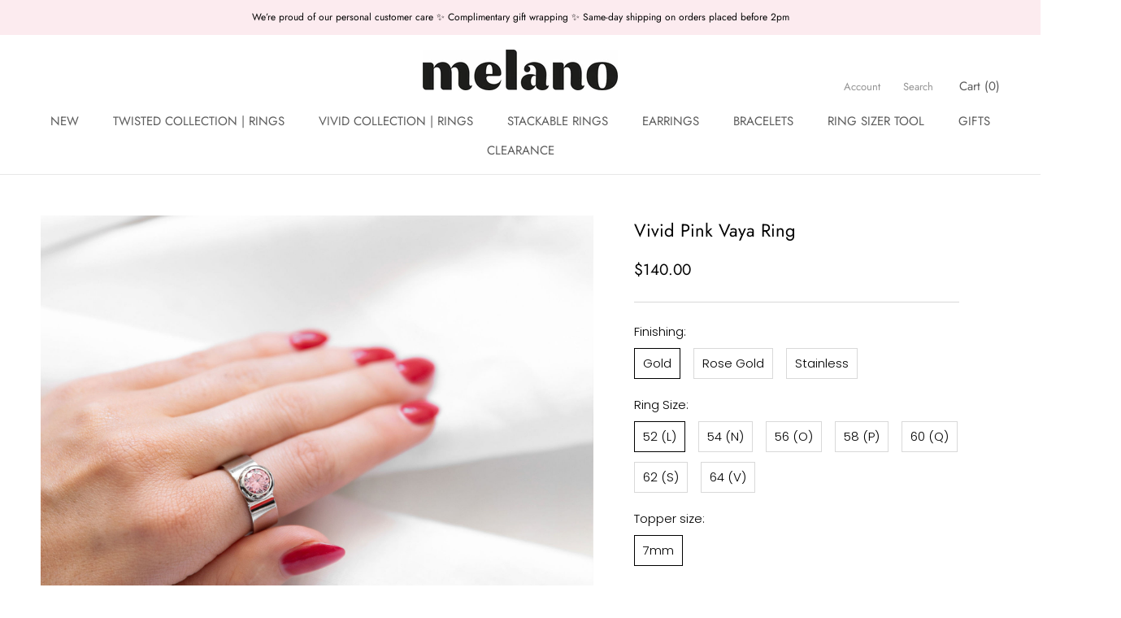

--- FILE ---
content_type: text/html; charset=utf-8
request_url: https://melanojewellery.com.au/products/melano-vaya-pink-ring
body_size: 38292
content:
<!doctype html>

<html class="no-js" lang="en">
  <head>
    <meta charset="utf-8"> 
    <meta http-equiv="X-UA-Compatible" content="IE=edge,chrome=1">
    <meta name="viewport" content="width=device-width, initial-scale=1.0, height=device-height, minimum-scale=1.0, maximum-scale=1.0">
    <meta name="theme-color" content="">

    <title>
      Vivid Pink Vaya Ring &ndash; Melano Australia
    </title>

        <meta name="google-site-verification" content="ZvlMhmAVLdrWzDNUn9h11z1ooJDeKcsx4ZbUrz5db0s" /><meta name="description" content="The Pink Vaya Ring is so adaptable with its changeable stone top . This ring will give you a classy appeal and worn to your next celebration creates a stylish look.  Pink Vaya Ready-to-Wear Ring includes; Victoria removable changeable stone top Vaya Ring base  Product Details Collection         Vivid Colour            "><link rel="canonical" href="https://melanojewellery.com.au/products/melano-vaya-pink-ring"><link rel="shortcut icon" href="//melanojewellery.com.au/cdn/shop/files/Screen_Shot_2022-01-26_at_8.42.47_pm_b71afa53-071c-41fd-8d0e-9b9cdc2025f0_96x.png?v=1653206712" type="image/png"><meta property="og:type" content="product">
  <meta property="og:title" content="Vivid Pink Vaya Ring"><meta property="og:image" content="http://melanojewellery.com.au/cdn/shop/files/14.svg?v=1714605380">
    <meta property="og:image:secure_url" content="https://melanojewellery.com.au/cdn/shop/files/14.svg?v=1714605380">
    <meta property="og:image:width" content="1080">
    <meta property="og:image:height" content="1080"><meta property="product:price:amount" content="140.00">
  <meta property="product:price:currency" content="AUD"><meta property="og:description" content="The Pink Vaya Ring is so adaptable with its changeable stone top . This ring will give you a classy appeal and worn to your next celebration creates a stylish look.  Pink Vaya Ready-to-Wear Ring includes; Victoria removable changeable stone top Vaya Ring base  Product Details Collection         Vivid Colour            "><meta property="og:url" content="https://melanojewellery.com.au/products/melano-vaya-pink-ring">
<meta property="og:site_name" content="Melano Australia"><meta name="twitter:card" content="summary"><meta name="twitter:title" content="Vivid Pink Vaya Ring">
  <meta name="twitter:description" content="The Pink Vaya Ring is so adaptable with its changeable stone top . This ring will give you a classy appeal and worn to your next celebration creates a stylish look. 
Pink Vaya Ready-to-Wear Ring includes;


Victoria removable changeable stone top
Vaya Ring base 

Product Details
Collection         Vivid
Colour              Pink
Product type     Ready to Wear Ring
Base Metal       Stainless steel. Plated in Rose gold or Gold
Dimensions      Ring base  8mm wide. 
                         Stone Top 7mm (changeable)
Note: If you get your ring size incorrect we cover the postage to send it back to you.  



Need Sizing help? Click here for your Ring sizer


 ">
  <meta name="twitter:image" content="https://melanojewellery.com.au/cdn/shop/files/14_600x600_crop_center.svg?v=1714605380">
    <style>
  @font-face {
  font-family: Jost;
  font-weight: 400;
  font-style: normal;
  font-display: fallback;
  src: url("//melanojewellery.com.au/cdn/fonts/jost/jost_n4.d47a1b6347ce4a4c9f437608011273009d91f2b7.woff2") format("woff2"),
       url("//melanojewellery.com.au/cdn/fonts/jost/jost_n4.791c46290e672b3f85c3d1c651ef2efa3819eadd.woff") format("woff");
}

  @font-face {
  font-family: Poppins;
  font-weight: 300;
  font-style: normal;
  font-display: fallback;
  src: url("//melanojewellery.com.au/cdn/fonts/poppins/poppins_n3.05f58335c3209cce17da4f1f1ab324ebe2982441.woff2") format("woff2"),
       url("//melanojewellery.com.au/cdn/fonts/poppins/poppins_n3.6971368e1f131d2c8ff8e3a44a36b577fdda3ff5.woff") format("woff");
}


  @font-face {
  font-family: Poppins;
  font-weight: 400;
  font-style: normal;
  font-display: fallback;
  src: url("//melanojewellery.com.au/cdn/fonts/poppins/poppins_n4.0ba78fa5af9b0e1a374041b3ceaadf0a43b41362.woff2") format("woff2"),
       url("//melanojewellery.com.au/cdn/fonts/poppins/poppins_n4.214741a72ff2596839fc9760ee7a770386cf16ca.woff") format("woff");
}

  @font-face {
  font-family: Poppins;
  font-weight: 300;
  font-style: italic;
  font-display: fallback;
  src: url("//melanojewellery.com.au/cdn/fonts/poppins/poppins_i3.8536b4423050219f608e17f134fe9ea3b01ed890.woff2") format("woff2"),
       url("//melanojewellery.com.au/cdn/fonts/poppins/poppins_i3.0f4433ada196bcabf726ed78f8e37e0995762f7f.woff") format("woff");
}

  @font-face {
  font-family: Poppins;
  font-weight: 400;
  font-style: italic;
  font-display: fallback;
  src: url("//melanojewellery.com.au/cdn/fonts/poppins/poppins_i4.846ad1e22474f856bd6b81ba4585a60799a9f5d2.woff2") format("woff2"),
       url("//melanojewellery.com.au/cdn/fonts/poppins/poppins_i4.56b43284e8b52fc64c1fd271f289a39e8477e9ec.woff") format("woff");
}


  :root {
    --heading-font-family : Jost, sans-serif;
    --heading-font-weight : 400;
    --heading-font-style  : normal;

    --text-font-family : Poppins, sans-serif;
    --text-font-weight : 300;
    --text-font-style  : normal;

    --base-text-font-size   : 15px;
    --default-text-font-size: 14px;--background          : #ffffff;
    --background-rgb      : 255, 255, 255;
    --light-background    : #ffffff;
    --light-background-rgb: 255, 255, 255;
    --heading-color       : #000000;
    --text-color          : #000000;
    --text-color-rgb      : 0, 0, 0;
    --text-color-light    : #000000;
    --text-color-light-rgb: 0, 0, 0;
    --link-color          : #000000;
    --link-color-rgb      : 0, 0, 0;
    --border-color        : #d9d9d9;
    --border-color-rgb    : 217, 217, 217;

    --button-background    : #fabbcc;
    --button-background-rgb: 250, 187, 204;
    --button-text-color    : #000000;

    --header-background       : #ffffff;
    --header-heading-color    : #5c5c5c;
    --header-light-text-color : #939393;
    --header-border-color     : #e7e7e7;

    --footer-background    : #f6dbe4;
    --footer-text-color    : #000000;
    --footer-heading-color : #000000;
    --footer-border-color  : #d1bac2;

    --navigation-background      : #fabbcc;
    --navigation-background-rgb  : 250, 187, 204;
    --navigation-text-color      : #000000;
    --navigation-text-color-light: rgba(0, 0, 0, 0.5);
    --navigation-border-color    : rgba(0, 0, 0, 0.25);

    --newsletter-popup-background     : #fabbcc;
    --newsletter-popup-text-color     : #000000;
    --newsletter-popup-text-color-rgb : 0, 0, 0;

    --secondary-elements-background       : #5c5c5c;
    --secondary-elements-background-rgb   : 92, 92, 92;
    --secondary-elements-text-color       : #ffffff;
    --secondary-elements-text-color-light : rgba(255, 255, 255, 0.5);
    --secondary-elements-border-color     : rgba(255, 255, 255, 0.25);

    --product-sale-price-color    : #f94c43;
    --product-sale-price-color-rgb: 249, 76, 67;
    --product-star-rating: #f6a429;

    /* Shopify related variables */
    --payment-terms-background-color: #ffffff;

    /* Products */

    --horizontal-spacing-four-products-per-row: 40px;
        --horizontal-spacing-two-products-per-row : 40px;

    --vertical-spacing-four-products-per-row: 60px;
        --vertical-spacing-two-products-per-row : 75px;

    /* Animation */
    --drawer-transition-timing: cubic-bezier(0.645, 0.045, 0.355, 1);
    --header-base-height: 80px; /* We set a default for browsers that do not support CSS variables */

    /* Cursors */
    --cursor-zoom-in-svg    : url(//melanojewellery.com.au/cdn/shop/t/14/assets/cursor-zoom-in.svg?v=100326362725928540331684821051);
    --cursor-zoom-in-2x-svg : url(//melanojewellery.com.au/cdn/shop/t/14/assets/cursor-zoom-in-2x.svg?v=71919207650934979201684821051);
  }
</style>

<script>
  // IE11 does not have support for CSS variables, so we have to polyfill them
  if (!(((window || {}).CSS || {}).supports && window.CSS.supports('(--a: 0)'))) {
    const script = document.createElement('script');
    script.type = 'text/javascript';
    script.src = 'https://cdn.jsdelivr.net/npm/css-vars-ponyfill@2';
    script.onload = function() {
      cssVars({});
    };

    document.getElementsByTagName('head')[0].appendChild(script);
  }
</script>

    <script>window.performance && window.performance.mark && window.performance.mark('shopify.content_for_header.start');</script><meta id="shopify-digital-wallet" name="shopify-digital-wallet" content="/43348557988/digital_wallets/dialog">
<meta name="shopify-checkout-api-token" content="12336db1b1edb2af04f809311ddffc46">
<meta id="in-context-paypal-metadata" data-shop-id="43348557988" data-venmo-supported="false" data-environment="production" data-locale="en_US" data-paypal-v4="true" data-currency="AUD">
<link rel="alternate" type="application/json+oembed" href="https://melanojewellery.com.au/products/melano-vaya-pink-ring.oembed">
<script async="async" src="/checkouts/internal/preloads.js?locale=en-AU"></script>
<link rel="preconnect" href="https://shop.app" crossorigin="anonymous">
<script async="async" src="https://shop.app/checkouts/internal/preloads.js?locale=en-AU&shop_id=43348557988" crossorigin="anonymous"></script>
<script id="apple-pay-shop-capabilities" type="application/json">{"shopId":43348557988,"countryCode":"AU","currencyCode":"AUD","merchantCapabilities":["supports3DS"],"merchantId":"gid:\/\/shopify\/Shop\/43348557988","merchantName":"Melano Australia","requiredBillingContactFields":["postalAddress","email","phone"],"requiredShippingContactFields":["postalAddress","email","phone"],"shippingType":"shipping","supportedNetworks":["visa","masterCard","amex","jcb"],"total":{"type":"pending","label":"Melano Australia","amount":"1.00"},"shopifyPaymentsEnabled":true,"supportsSubscriptions":true}</script>
<script id="shopify-features" type="application/json">{"accessToken":"12336db1b1edb2af04f809311ddffc46","betas":["rich-media-storefront-analytics"],"domain":"melanojewellery.com.au","predictiveSearch":true,"shopId":43348557988,"locale":"en"}</script>
<script>var Shopify = Shopify || {};
Shopify.shop = "melano-australia.myshopify.com";
Shopify.locale = "en";
Shopify.currency = {"active":"AUD","rate":"1.0"};
Shopify.country = "AU";
Shopify.theme = {"name":"Current Melano 12.11.24","id":132228284593,"schema_name":"Prestige","schema_version":"5.7.1","theme_store_id":855,"role":"main"};
Shopify.theme.handle = "null";
Shopify.theme.style = {"id":null,"handle":null};
Shopify.cdnHost = "melanojewellery.com.au/cdn";
Shopify.routes = Shopify.routes || {};
Shopify.routes.root = "/";</script>
<script type="module">!function(o){(o.Shopify=o.Shopify||{}).modules=!0}(window);</script>
<script>!function(o){function n(){var o=[];function n(){o.push(Array.prototype.slice.apply(arguments))}return n.q=o,n}var t=o.Shopify=o.Shopify||{};t.loadFeatures=n(),t.autoloadFeatures=n()}(window);</script>
<script>
  window.ShopifyPay = window.ShopifyPay || {};
  window.ShopifyPay.apiHost = "shop.app\/pay";
  window.ShopifyPay.redirectState = null;
</script>
<script id="shop-js-analytics" type="application/json">{"pageType":"product"}</script>
<script defer="defer" async type="module" src="//melanojewellery.com.au/cdn/shopifycloud/shop-js/modules/v2/client.init-shop-cart-sync_BT-GjEfc.en.esm.js"></script>
<script defer="defer" async type="module" src="//melanojewellery.com.au/cdn/shopifycloud/shop-js/modules/v2/chunk.common_D58fp_Oc.esm.js"></script>
<script defer="defer" async type="module" src="//melanojewellery.com.au/cdn/shopifycloud/shop-js/modules/v2/chunk.modal_xMitdFEc.esm.js"></script>
<script type="module">
  await import("//melanojewellery.com.au/cdn/shopifycloud/shop-js/modules/v2/client.init-shop-cart-sync_BT-GjEfc.en.esm.js");
await import("//melanojewellery.com.au/cdn/shopifycloud/shop-js/modules/v2/chunk.common_D58fp_Oc.esm.js");
await import("//melanojewellery.com.au/cdn/shopifycloud/shop-js/modules/v2/chunk.modal_xMitdFEc.esm.js");

  window.Shopify.SignInWithShop?.initShopCartSync?.({"fedCMEnabled":true,"windoidEnabled":true});

</script>
<script>
  window.Shopify = window.Shopify || {};
  if (!window.Shopify.featureAssets) window.Shopify.featureAssets = {};
  window.Shopify.featureAssets['shop-js'] = {"shop-cart-sync":["modules/v2/client.shop-cart-sync_DZOKe7Ll.en.esm.js","modules/v2/chunk.common_D58fp_Oc.esm.js","modules/v2/chunk.modal_xMitdFEc.esm.js"],"init-fed-cm":["modules/v2/client.init-fed-cm_B6oLuCjv.en.esm.js","modules/v2/chunk.common_D58fp_Oc.esm.js","modules/v2/chunk.modal_xMitdFEc.esm.js"],"shop-cash-offers":["modules/v2/client.shop-cash-offers_D2sdYoxE.en.esm.js","modules/v2/chunk.common_D58fp_Oc.esm.js","modules/v2/chunk.modal_xMitdFEc.esm.js"],"shop-login-button":["modules/v2/client.shop-login-button_QeVjl5Y3.en.esm.js","modules/v2/chunk.common_D58fp_Oc.esm.js","modules/v2/chunk.modal_xMitdFEc.esm.js"],"pay-button":["modules/v2/client.pay-button_DXTOsIq6.en.esm.js","modules/v2/chunk.common_D58fp_Oc.esm.js","modules/v2/chunk.modal_xMitdFEc.esm.js"],"shop-button":["modules/v2/client.shop-button_DQZHx9pm.en.esm.js","modules/v2/chunk.common_D58fp_Oc.esm.js","modules/v2/chunk.modal_xMitdFEc.esm.js"],"avatar":["modules/v2/client.avatar_BTnouDA3.en.esm.js"],"init-windoid":["modules/v2/client.init-windoid_CR1B-cfM.en.esm.js","modules/v2/chunk.common_D58fp_Oc.esm.js","modules/v2/chunk.modal_xMitdFEc.esm.js"],"init-shop-for-new-customer-accounts":["modules/v2/client.init-shop-for-new-customer-accounts_C_vY_xzh.en.esm.js","modules/v2/client.shop-login-button_QeVjl5Y3.en.esm.js","modules/v2/chunk.common_D58fp_Oc.esm.js","modules/v2/chunk.modal_xMitdFEc.esm.js"],"init-shop-email-lookup-coordinator":["modules/v2/client.init-shop-email-lookup-coordinator_BI7n9ZSv.en.esm.js","modules/v2/chunk.common_D58fp_Oc.esm.js","modules/v2/chunk.modal_xMitdFEc.esm.js"],"init-shop-cart-sync":["modules/v2/client.init-shop-cart-sync_BT-GjEfc.en.esm.js","modules/v2/chunk.common_D58fp_Oc.esm.js","modules/v2/chunk.modal_xMitdFEc.esm.js"],"shop-toast-manager":["modules/v2/client.shop-toast-manager_DiYdP3xc.en.esm.js","modules/v2/chunk.common_D58fp_Oc.esm.js","modules/v2/chunk.modal_xMitdFEc.esm.js"],"init-customer-accounts":["modules/v2/client.init-customer-accounts_D9ZNqS-Q.en.esm.js","modules/v2/client.shop-login-button_QeVjl5Y3.en.esm.js","modules/v2/chunk.common_D58fp_Oc.esm.js","modules/v2/chunk.modal_xMitdFEc.esm.js"],"init-customer-accounts-sign-up":["modules/v2/client.init-customer-accounts-sign-up_iGw4briv.en.esm.js","modules/v2/client.shop-login-button_QeVjl5Y3.en.esm.js","modules/v2/chunk.common_D58fp_Oc.esm.js","modules/v2/chunk.modal_xMitdFEc.esm.js"],"shop-follow-button":["modules/v2/client.shop-follow-button_CqMgW2wH.en.esm.js","modules/v2/chunk.common_D58fp_Oc.esm.js","modules/v2/chunk.modal_xMitdFEc.esm.js"],"checkout-modal":["modules/v2/client.checkout-modal_xHeaAweL.en.esm.js","modules/v2/chunk.common_D58fp_Oc.esm.js","modules/v2/chunk.modal_xMitdFEc.esm.js"],"shop-login":["modules/v2/client.shop-login_D91U-Q7h.en.esm.js","modules/v2/chunk.common_D58fp_Oc.esm.js","modules/v2/chunk.modal_xMitdFEc.esm.js"],"lead-capture":["modules/v2/client.lead-capture_BJmE1dJe.en.esm.js","modules/v2/chunk.common_D58fp_Oc.esm.js","modules/v2/chunk.modal_xMitdFEc.esm.js"],"payment-terms":["modules/v2/client.payment-terms_Ci9AEqFq.en.esm.js","modules/v2/chunk.common_D58fp_Oc.esm.js","modules/v2/chunk.modal_xMitdFEc.esm.js"]};
</script>
<script>(function() {
  var isLoaded = false;
  function asyncLoad() {
    if (isLoaded) return;
    isLoaded = true;
    var urls = ["https:\/\/chimpstatic.com\/mcjs-connected\/js\/users\/07c49e26e2\/d757ea56a0d71934feb04c5cb.js?shop=melano-australia.myshopify.com","https:\/\/cdn.nfcube.com\/caaed730264639783485c58dc7c81acb.js?shop=melano-australia.myshopify.com","\/\/cdn.shopify.com\/proxy\/39d0a80ac54d6b520445cff22e1bb88728c399a34269f9836eca3685cc9cb6a5\/app.ilovebyob.com\/static\/shopify_app\/js\/cart.js?shop=melano-australia.myshopify.com\u0026sp-cache-control=cHVibGljLCBtYXgtYWdlPTkwMA","https:\/\/static.klaviyo.com\/onsite\/js\/Y6pGBX\/klaviyo.js?company_id=Y6pGBX\u0026shop=melano-australia.myshopify.com"];
    for (var i = 0; i < urls.length; i++) {
      var s = document.createElement('script');
      s.type = 'text/javascript';
      s.async = true;
      s.src = urls[i];
      var x = document.getElementsByTagName('script')[0];
      x.parentNode.insertBefore(s, x);
    }
  };
  if(window.attachEvent) {
    window.attachEvent('onload', asyncLoad);
  } else {
    window.addEventListener('load', asyncLoad, false);
  }
})();</script>
<script id="__st">var __st={"a":43348557988,"offset":39600,"reqid":"45bce5b8-0fd2-452b-ab41-829e6ed43c2d-1769227066","pageurl":"melanojewellery.com.au\/products\/melano-vaya-pink-ring","u":"95e50873fa82","p":"product","rtyp":"product","rid":7688461942961};</script>
<script>window.ShopifyPaypalV4VisibilityTracking = true;</script>
<script id="captcha-bootstrap">!function(){'use strict';const t='contact',e='account',n='new_comment',o=[[t,t],['blogs',n],['comments',n],[t,'customer']],c=[[e,'customer_login'],[e,'guest_login'],[e,'recover_customer_password'],[e,'create_customer']],r=t=>t.map((([t,e])=>`form[action*='/${t}']:not([data-nocaptcha='true']) input[name='form_type'][value='${e}']`)).join(','),a=t=>()=>t?[...document.querySelectorAll(t)].map((t=>t.form)):[];function s(){const t=[...o],e=r(t);return a(e)}const i='password',u='form_key',d=['recaptcha-v3-token','g-recaptcha-response','h-captcha-response',i],f=()=>{try{return window.sessionStorage}catch{return}},m='__shopify_v',_=t=>t.elements[u];function p(t,e,n=!1){try{const o=window.sessionStorage,c=JSON.parse(o.getItem(e)),{data:r}=function(t){const{data:e,action:n}=t;return t[m]||n?{data:e,action:n}:{data:t,action:n}}(c);for(const[e,n]of Object.entries(r))t.elements[e]&&(t.elements[e].value=n);n&&o.removeItem(e)}catch(o){console.error('form repopulation failed',{error:o})}}const l='form_type',E='cptcha';function T(t){t.dataset[E]=!0}const w=window,h=w.document,L='Shopify',v='ce_forms',y='captcha';let A=!1;((t,e)=>{const n=(g='f06e6c50-85a8-45c8-87d0-21a2b65856fe',I='https://cdn.shopify.com/shopifycloud/storefront-forms-hcaptcha/ce_storefront_forms_captcha_hcaptcha.v1.5.2.iife.js',D={infoText:'Protected by hCaptcha',privacyText:'Privacy',termsText:'Terms'},(t,e,n)=>{const o=w[L][v],c=o.bindForm;if(c)return c(t,g,e,D).then(n);var r;o.q.push([[t,g,e,D],n]),r=I,A||(h.body.append(Object.assign(h.createElement('script'),{id:'captcha-provider',async:!0,src:r})),A=!0)});var g,I,D;w[L]=w[L]||{},w[L][v]=w[L][v]||{},w[L][v].q=[],w[L][y]=w[L][y]||{},w[L][y].protect=function(t,e){n(t,void 0,e),T(t)},Object.freeze(w[L][y]),function(t,e,n,w,h,L){const[v,y,A,g]=function(t,e,n){const i=e?o:[],u=t?c:[],d=[...i,...u],f=r(d),m=r(i),_=r(d.filter((([t,e])=>n.includes(e))));return[a(f),a(m),a(_),s()]}(w,h,L),I=t=>{const e=t.target;return e instanceof HTMLFormElement?e:e&&e.form},D=t=>v().includes(t);t.addEventListener('submit',(t=>{const e=I(t);if(!e)return;const n=D(e)&&!e.dataset.hcaptchaBound&&!e.dataset.recaptchaBound,o=_(e),c=g().includes(e)&&(!o||!o.value);(n||c)&&t.preventDefault(),c&&!n&&(function(t){try{if(!f())return;!function(t){const e=f();if(!e)return;const n=_(t);if(!n)return;const o=n.value;o&&e.removeItem(o)}(t);const e=Array.from(Array(32),(()=>Math.random().toString(36)[2])).join('');!function(t,e){_(t)||t.append(Object.assign(document.createElement('input'),{type:'hidden',name:u})),t.elements[u].value=e}(t,e),function(t,e){const n=f();if(!n)return;const o=[...t.querySelectorAll(`input[type='${i}']`)].map((({name:t})=>t)),c=[...d,...o],r={};for(const[a,s]of new FormData(t).entries())c.includes(a)||(r[a]=s);n.setItem(e,JSON.stringify({[m]:1,action:t.action,data:r}))}(t,e)}catch(e){console.error('failed to persist form',e)}}(e),e.submit())}));const S=(t,e)=>{t&&!t.dataset[E]&&(n(t,e.some((e=>e===t))),T(t))};for(const o of['focusin','change'])t.addEventListener(o,(t=>{const e=I(t);D(e)&&S(e,y())}));const B=e.get('form_key'),M=e.get(l),P=B&&M;t.addEventListener('DOMContentLoaded',(()=>{const t=y();if(P)for(const e of t)e.elements[l].value===M&&p(e,B);[...new Set([...A(),...v().filter((t=>'true'===t.dataset.shopifyCaptcha))])].forEach((e=>S(e,t)))}))}(h,new URLSearchParams(w.location.search),n,t,e,['guest_login'])})(!0,!0)}();</script>
<script integrity="sha256-4kQ18oKyAcykRKYeNunJcIwy7WH5gtpwJnB7kiuLZ1E=" data-source-attribution="shopify.loadfeatures" defer="defer" src="//melanojewellery.com.au/cdn/shopifycloud/storefront/assets/storefront/load_feature-a0a9edcb.js" crossorigin="anonymous"></script>
<script crossorigin="anonymous" defer="defer" src="//melanojewellery.com.au/cdn/shopifycloud/storefront/assets/shopify_pay/storefront-65b4c6d7.js?v=20250812"></script>
<script data-source-attribution="shopify.dynamic_checkout.dynamic.init">var Shopify=Shopify||{};Shopify.PaymentButton=Shopify.PaymentButton||{isStorefrontPortableWallets:!0,init:function(){window.Shopify.PaymentButton.init=function(){};var t=document.createElement("script");t.src="https://melanojewellery.com.au/cdn/shopifycloud/portable-wallets/latest/portable-wallets.en.js",t.type="module",document.head.appendChild(t)}};
</script>
<script data-source-attribution="shopify.dynamic_checkout.buyer_consent">
  function portableWalletsHideBuyerConsent(e){var t=document.getElementById("shopify-buyer-consent"),n=document.getElementById("shopify-subscription-policy-button");t&&n&&(t.classList.add("hidden"),t.setAttribute("aria-hidden","true"),n.removeEventListener("click",e))}function portableWalletsShowBuyerConsent(e){var t=document.getElementById("shopify-buyer-consent"),n=document.getElementById("shopify-subscription-policy-button");t&&n&&(t.classList.remove("hidden"),t.removeAttribute("aria-hidden"),n.addEventListener("click",e))}window.Shopify?.PaymentButton&&(window.Shopify.PaymentButton.hideBuyerConsent=portableWalletsHideBuyerConsent,window.Shopify.PaymentButton.showBuyerConsent=portableWalletsShowBuyerConsent);
</script>
<script data-source-attribution="shopify.dynamic_checkout.cart.bootstrap">document.addEventListener("DOMContentLoaded",(function(){function t(){return document.querySelector("shopify-accelerated-checkout-cart, shopify-accelerated-checkout")}if(t())Shopify.PaymentButton.init();else{new MutationObserver((function(e,n){t()&&(Shopify.PaymentButton.init(),n.disconnect())})).observe(document.body,{childList:!0,subtree:!0})}}));
</script>
<link id="shopify-accelerated-checkout-styles" rel="stylesheet" media="screen" href="https://melanojewellery.com.au/cdn/shopifycloud/portable-wallets/latest/accelerated-checkout-backwards-compat.css" crossorigin="anonymous">
<style id="shopify-accelerated-checkout-cart">
        #shopify-buyer-consent {
  margin-top: 1em;
  display: inline-block;
  width: 100%;
}

#shopify-buyer-consent.hidden {
  display: none;
}

#shopify-subscription-policy-button {
  background: none;
  border: none;
  padding: 0;
  text-decoration: underline;
  font-size: inherit;
  cursor: pointer;
}

#shopify-subscription-policy-button::before {
  box-shadow: none;
}

      </style>

<script>window.performance && window.performance.mark && window.performance.mark('shopify.content_for_header.end');</script>

    <link rel="stylesheet" href="//melanojewellery.com.au/cdn/shop/t/14/assets/theme.css?v=62441372190441597211684821051">

    <!-- Google Tag Manager -->
    <script>(function(w,d,s,l,i){w[l]=w[l]||[];w[l].push({'gtm.start':
    new Date().getTime(),event:'gtm.js'});var f=d.getElementsByTagName(s)[0],
    j=d.createElement(s),dl=l!='dataLayer'?'&l='+l:'';j.async=true;j.src=
    'https://www.googletagmanager.com/gtm.js?id='+i+dl;f.parentNode.insertBefore(j,f);
    })(window,document,'script','dataLayer','GTM-PCTGR5B');</script>
    <!-- End Google Tag Manager -->

    <script>// This allows to expose several variables to the global scope, to be used in scripts
      window.theme = {
        pageType: "product",
        moneyFormat: "${{amount}}",
        moneyWithCurrencyFormat: "${{amount}} AUD",
        currencyCodeEnabled: false,
        productImageSize: "short",
        searchMode: "product,article",
        showPageTransition: true,
        showElementStaggering: false,
        showImageZooming: false
      };

      window.routes = {
        rootUrl: "\/",
        rootUrlWithoutSlash: '',
        cartUrl: "\/cart",
        cartAddUrl: "\/cart\/add",
        cartChangeUrl: "\/cart\/change",
        searchUrl: "\/search",
        productRecommendationsUrl: "\/recommendations\/products"
      };

      window.languages = {
        cartAddNote: "Add Order Note",
        cartEditNote: "Edit Order Note",
        productImageLoadingError: "This image could not be loaded. Please try to reload the page.",
        productFormAddToCart: "Add to cart",
        productFormUnavailable: "Unavailable",
        productFormSoldOut: "Sold Out",
        shippingEstimatorOneResult: "1 option available:",
        shippingEstimatorMoreResults: "{{count}} options available:",
        shippingEstimatorNoResults: "No shipping could be found"
      };

      window.lazySizesConfig = {
        loadHidden: false,
        hFac: 0.5,
        expFactor: 2,
        ricTimeout: 150,
        lazyClass: 'Image--lazyLoad',
        loadingClass: 'Image--lazyLoading',
        loadedClass: 'Image--lazyLoaded'
      };

      document.documentElement.className = document.documentElement.className.replace('no-js', 'js');
      document.documentElement.style.setProperty('--window-height', window.innerHeight + 'px');

      // We do a quick detection of some features (we could use Modernizr but for so little...)
      (function() {
        document.documentElement.className += ((window.CSS && window.CSS.supports('(position: sticky) or (position: -webkit-sticky)')) ? ' supports-sticky' : ' no-supports-sticky');
        document.documentElement.className += (window.matchMedia('(-moz-touch-enabled: 1), (hover: none)')).matches ? ' no-supports-hover' : ' supports-hover';
      }());

      
    </script>

    <script src="//melanojewellery.com.au/cdn/shop/t/14/assets/lazysizes.min.js?v=174358363404432586981684821051" async></script><script src="//melanojewellery.com.au/cdn/shop/t/14/assets/libs.min.js?v=26178543184394469741684821051" defer></script>
    <script src="//melanojewellery.com.au/cdn/shop/t/14/assets/theme.js?v=136432947336758271551684821051" defer></script>
    <script src="//melanojewellery.com.au/cdn/shop/t/14/assets/custom.js?v=183944157590872491501684821051" defer></script>

    <script>
      (function () {
        window.onpageshow = function() {
          if (window.theme.showPageTransition) {
            var pageTransition = document.querySelector('.PageTransition');

            if (pageTransition) {
              pageTransition.style.visibility = 'visible';
              pageTransition.style.opacity = '0';
            }
          }

          // When the page is loaded from the cache, we have to reload the cart content
          document.documentElement.dispatchEvent(new CustomEvent('cart:refresh', {
            bubbles: true
          }));
        };
      })();
    </script>

    
  <script type="application/ld+json">
  {
    "@context": "http://schema.org",
    "@type": "Product",
    "offers": [{
          "@type": "Offer",
          "name": "Gold \/ 52 (L) \/ 7mm",
          "availability":"https://schema.org/InStock",
          "price": 140.0,
          "priceCurrency": "AUD",
          "priceValidUntil": "2026-02-03","sku": "vivid vaya ring base | Victoria pink top 9012","url": "/products/melano-vaya-pink-ring?variant=43508782727345"
        },
{
          "@type": "Offer",
          "name": "Gold \/ 54  (N) \/ 7mm",
          "availability":"https://schema.org/InStock",
          "price": 140.0,
          "priceCurrency": "AUD",
          "priceValidUntil": "2026-02-03","sku": "vivid vaya ring base | Victoria pink top 9012","url": "/products/melano-vaya-pink-ring?variant=43508782760113"
        },
{
          "@type": "Offer",
          "name": "Gold \/ 56  (O) \/ 7mm",
          "availability":"https://schema.org/InStock",
          "price": 140.0,
          "priceCurrency": "AUD",
          "priceValidUntil": "2026-02-03","sku": "vivid vaya ring base | Victoria pink top 9012","url": "/products/melano-vaya-pink-ring?variant=43508782792881"
        },
{
          "@type": "Offer",
          "name": "Gold \/ 58  (P) \/ 7mm",
          "availability":"https://schema.org/InStock",
          "price": 140.0,
          "priceCurrency": "AUD",
          "priceValidUntil": "2026-02-03","sku": "vivid vaya ring base | Victoria pink top 9012","url": "/products/melano-vaya-pink-ring?variant=43508782825649"
        },
{
          "@type": "Offer",
          "name": "Gold \/ 60  (Q) \/ 7mm",
          "availability":"https://schema.org/InStock",
          "price": 140.0,
          "priceCurrency": "AUD",
          "priceValidUntil": "2026-02-03","sku": "vivid vaya ring base | Victoria pink top 9012","url": "/products/melano-vaya-pink-ring?variant=43508782858417"
        },
{
          "@type": "Offer",
          "name": "Gold \/ 62  (S) \/ 7mm",
          "availability":"https://schema.org/InStock",
          "price": 140.0,
          "priceCurrency": "AUD",
          "priceValidUntil": "2026-02-03","sku": "vivid vaya ring base | Victoria pink top 9012","url": "/products/melano-vaya-pink-ring?variant=43508782891185"
        },
{
          "@type": "Offer",
          "name": "Gold \/ 64  (V) \/ 7mm",
          "availability":"https://schema.org/InStock",
          "price": 140.0,
          "priceCurrency": "AUD",
          "priceValidUntil": "2026-02-03","sku": "vivid vaya ring base | Victoria pink top 9012","url": "/products/melano-vaya-pink-ring?variant=43508782923953"
        },
{
          "@type": "Offer",
          "name": "Rose Gold \/ 52 (L) \/ 7mm",
          "availability":"https://schema.org/InStock",
          "price": 140.0,
          "priceCurrency": "AUD",
          "priceValidUntil": "2026-02-03","sku": "vivid vaya ring base | Victoria pink top 9012","url": "/products/melano-vaya-pink-ring?variant=43508782956721"
        },
{
          "@type": "Offer",
          "name": "Rose Gold \/ 54  (N) \/ 7mm",
          "availability":"https://schema.org/InStock",
          "price": 140.0,
          "priceCurrency": "AUD",
          "priceValidUntil": "2026-02-03","sku": "vivid vaya ring base | Victoria pink top 9012","url": "/products/melano-vaya-pink-ring?variant=43508782989489"
        },
{
          "@type": "Offer",
          "name": "Rose Gold \/ 56  (O) \/ 7mm",
          "availability":"https://schema.org/InStock",
          "price": 140.0,
          "priceCurrency": "AUD",
          "priceValidUntil": "2026-02-03","sku": "vivid vaya ring base | Victoria pink top 9012","url": "/products/melano-vaya-pink-ring?variant=43508783022257"
        },
{
          "@type": "Offer",
          "name": "Rose Gold \/ 58  (P) \/ 7mm",
          "availability":"https://schema.org/InStock",
          "price": 140.0,
          "priceCurrency": "AUD",
          "priceValidUntil": "2026-02-03","sku": "vivid vaya ring base | Victoria pink top 9012","url": "/products/melano-vaya-pink-ring?variant=43508783055025"
        },
{
          "@type": "Offer",
          "name": "Rose Gold \/ 60  (Q) \/ 7mm",
          "availability":"https://schema.org/InStock",
          "price": 140.0,
          "priceCurrency": "AUD",
          "priceValidUntil": "2026-02-03","sku": "vivid vaya ring base | Victoria pink top 9012","url": "/products/melano-vaya-pink-ring?variant=43508783087793"
        },
{
          "@type": "Offer",
          "name": "Rose Gold \/ 62  (S) \/ 7mm",
          "availability":"https://schema.org/InStock",
          "price": 140.0,
          "priceCurrency": "AUD",
          "priceValidUntil": "2026-02-03","sku": "vivid vaya ring base | Victoria pink top 9012","url": "/products/melano-vaya-pink-ring?variant=43508783120561"
        },
{
          "@type": "Offer",
          "name": "Rose Gold \/ 64  (V) \/ 7mm",
          "availability":"https://schema.org/InStock",
          "price": 140.0,
          "priceCurrency": "AUD",
          "priceValidUntil": "2026-02-03","sku": "vivid vaya ring base | Victoria pink top 9012","url": "/products/melano-vaya-pink-ring?variant=43508783153329"
        },
{
          "@type": "Offer",
          "name": "Stainless \/ 52 (L) \/ 7mm",
          "availability":"https://schema.org/InStock",
          "price": 140.0,
          "priceCurrency": "AUD",
          "priceValidUntil": "2026-02-03","sku": "vivid vaya ring base | Victoria pink top 9012","url": "/products/melano-vaya-pink-ring?variant=43508783186097"
        },
{
          "@type": "Offer",
          "name": "Stainless \/ 54  (N) \/ 7mm",
          "availability":"https://schema.org/InStock",
          "price": 140.0,
          "priceCurrency": "AUD",
          "priceValidUntil": "2026-02-03","sku": "vivid vaya ring base | Victoria pink top 9012","url": "/products/melano-vaya-pink-ring?variant=43508783218865"
        },
{
          "@type": "Offer",
          "name": "Stainless \/ 56  (O) \/ 7mm",
          "availability":"https://schema.org/InStock",
          "price": 140.0,
          "priceCurrency": "AUD",
          "priceValidUntil": "2026-02-03","sku": "vivid vaya ring base | Victoria pink top 9012","url": "/products/melano-vaya-pink-ring?variant=43508783251633"
        },
{
          "@type": "Offer",
          "name": "Stainless \/ 58  (P) \/ 7mm",
          "availability":"https://schema.org/InStock",
          "price": 140.0,
          "priceCurrency": "AUD",
          "priceValidUntil": "2026-02-03","sku": "vivid vaya ring base | Victoria pink top 9012","url": "/products/melano-vaya-pink-ring?variant=43508783284401"
        },
{
          "@type": "Offer",
          "name": "Stainless \/ 60  (Q) \/ 7mm",
          "availability":"https://schema.org/InStock",
          "price": 140.0,
          "priceCurrency": "AUD",
          "priceValidUntil": "2026-02-03","sku": "vivid vaya ring base | Victoria pink top 9012","url": "/products/melano-vaya-pink-ring?variant=43508783317169"
        },
{
          "@type": "Offer",
          "name": "Stainless \/ 62  (S) \/ 7mm",
          "availability":"https://schema.org/InStock",
          "price": 140.0,
          "priceCurrency": "AUD",
          "priceValidUntil": "2026-02-03","sku": "vivid vaya ring base | Victoria pink top 9012","url": "/products/melano-vaya-pink-ring?variant=43508783349937"
        },
{
          "@type": "Offer",
          "name": "Stainless \/ 64  (V) \/ 7mm",
          "availability":"https://schema.org/InStock",
          "price": 140.0,
          "priceCurrency": "AUD",
          "priceValidUntil": "2026-02-03","sku": "vivid vaya ring base | Victoria pink top 9012","url": "/products/melano-vaya-pink-ring?variant=43508783382705"
        }
],
    "brand": {
      "name": "vendor-unknown"
    },
    "name": "Vivid Pink Vaya Ring",
    "description": "The Pink Vaya Ring is so adaptable with its changeable stone top . This ring will give you a classy appeal and worn to your next celebration creates a stylish look. \nPink Vaya Ready-to-Wear Ring includes;\n\n\nVictoria removable changeable stone top\nVaya Ring base \n\nProduct Details\nCollection         Vivid\nColour              Pink\nProduct type     Ready to Wear Ring\nBase Metal       Stainless steel. Plated in Rose gold or Gold\nDimensions      Ring base  8mm wide. \n                         Stone Top 7mm (changeable)\nNote: If you get your ring size incorrect we cover the postage to send it back to you.  \n\n\n\nNeed Sizing help? Click here for your Ring sizer\n\n\n ",
    "category": "Vivid - Ready to wear",
    "url": "/products/melano-vaya-pink-ring",
    "sku": "vivid vaya ring base | Victoria pink top 9012",
    "image": {
      "@type": "ImageObject",
      "url": "https://melanojewellery.com.au/cdn/shop/files/14_1024x.svg?v=1714605380",
      "image": "https://melanojewellery.com.au/cdn/shop/files/14_1024x.svg?v=1714605380",
      "name": "Vivid Pink Vaya Ring",
      "width": "1024",
      "height": "1024"
    }
  }
  </script>



  <script type="application/ld+json">
  {
    "@context": "http://schema.org",
    "@type": "BreadcrumbList",
  "itemListElement": [{
      "@type": "ListItem",
      "position": 1,
      "name": "Home",
      "item": "https://melanojewellery.com.au"
    },{
          "@type": "ListItem",
          "position": 2,
          "name": "Vivid Pink Vaya Ring",
          "item": "https://melanojewellery.com.au/products/melano-vaya-pink-ring"
        }]
  }
  </script>

  <!-- BEGIN app block: shopify://apps/klaviyo-email-marketing-sms/blocks/klaviyo-onsite-embed/2632fe16-c075-4321-a88b-50b567f42507 -->












  <script async src="https://static.klaviyo.com/onsite/js/W3GxmN/klaviyo.js?company_id=W3GxmN"></script>
  <script>!function(){if(!window.klaviyo){window._klOnsite=window._klOnsite||[];try{window.klaviyo=new Proxy({},{get:function(n,i){return"push"===i?function(){var n;(n=window._klOnsite).push.apply(n,arguments)}:function(){for(var n=arguments.length,o=new Array(n),w=0;w<n;w++)o[w]=arguments[w];var t="function"==typeof o[o.length-1]?o.pop():void 0,e=new Promise((function(n){window._klOnsite.push([i].concat(o,[function(i){t&&t(i),n(i)}]))}));return e}}})}catch(n){window.klaviyo=window.klaviyo||[],window.klaviyo.push=function(){var n;(n=window._klOnsite).push.apply(n,arguments)}}}}();</script>

  
    <script id="viewed_product">
      if (item == null) {
        var _learnq = _learnq || [];

        var MetafieldReviews = null
        var MetafieldYotpoRating = null
        var MetafieldYotpoCount = null
        var MetafieldLooxRating = null
        var MetafieldLooxCount = null
        var okendoProduct = null
        var okendoProductReviewCount = null
        var okendoProductReviewAverageValue = null
        try {
          // The following fields are used for Customer Hub recently viewed in order to add reviews.
          // This information is not part of __kla_viewed. Instead, it is part of __kla_viewed_reviewed_items
          MetafieldReviews = {};
          MetafieldYotpoRating = null
          MetafieldYotpoCount = null
          MetafieldLooxRating = null
          MetafieldLooxCount = null

          okendoProduct = null
          // If the okendo metafield is not legacy, it will error, which then requires the new json formatted data
          if (okendoProduct && 'error' in okendoProduct) {
            okendoProduct = null
          }
          okendoProductReviewCount = okendoProduct ? okendoProduct.reviewCount : null
          okendoProductReviewAverageValue = okendoProduct ? okendoProduct.reviewAverageValue : null
        } catch (error) {
          console.error('Error in Klaviyo onsite reviews tracking:', error);
        }

        var item = {
          Name: "Vivid Pink Vaya Ring",
          ProductID: 7688461942961,
          Categories: ["VIVID COLLECTION"],
          ImageURL: "https://melanojewellery.com.au/cdn/shop/files/14_grande.svg?v=1714605380",
          URL: "https://melanojewellery.com.au/products/melano-vaya-pink-ring",
          Brand: "vendor-unknown",
          Price: "$140.00",
          Value: "140.00",
          CompareAtPrice: "$0.00"
        };
        _learnq.push(['track', 'Viewed Product', item]);
        _learnq.push(['trackViewedItem', {
          Title: item.Name,
          ItemId: item.ProductID,
          Categories: item.Categories,
          ImageUrl: item.ImageURL,
          Url: item.URL,
          Metadata: {
            Brand: item.Brand,
            Price: item.Price,
            Value: item.Value,
            CompareAtPrice: item.CompareAtPrice
          },
          metafields:{
            reviews: MetafieldReviews,
            yotpo:{
              rating: MetafieldYotpoRating,
              count: MetafieldYotpoCount,
            },
            loox:{
              rating: MetafieldLooxRating,
              count: MetafieldLooxCount,
            },
            okendo: {
              rating: okendoProductReviewAverageValue,
              count: okendoProductReviewCount,
            }
          }
        }]);
      }
    </script>
  




  <script>
    window.klaviyoReviewsProductDesignMode = false
  </script>







<!-- END app block --><link href="https://monorail-edge.shopifysvc.com" rel="dns-prefetch">
<script>(function(){if ("sendBeacon" in navigator && "performance" in window) {try {var session_token_from_headers = performance.getEntriesByType('navigation')[0].serverTiming.find(x => x.name == '_s').description;} catch {var session_token_from_headers = undefined;}var session_cookie_matches = document.cookie.match(/_shopify_s=([^;]*)/);var session_token_from_cookie = session_cookie_matches && session_cookie_matches.length === 2 ? session_cookie_matches[1] : "";var session_token = session_token_from_headers || session_token_from_cookie || "";function handle_abandonment_event(e) {var entries = performance.getEntries().filter(function(entry) {return /monorail-edge.shopifysvc.com/.test(entry.name);});if (!window.abandonment_tracked && entries.length === 0) {window.abandonment_tracked = true;var currentMs = Date.now();var navigation_start = performance.timing.navigationStart;var payload = {shop_id: 43348557988,url: window.location.href,navigation_start,duration: currentMs - navigation_start,session_token,page_type: "product"};window.navigator.sendBeacon("https://monorail-edge.shopifysvc.com/v1/produce", JSON.stringify({schema_id: "online_store_buyer_site_abandonment/1.1",payload: payload,metadata: {event_created_at_ms: currentMs,event_sent_at_ms: currentMs}}));}}window.addEventListener('pagehide', handle_abandonment_event);}}());</script>
<script id="web-pixels-manager-setup">(function e(e,d,r,n,o){if(void 0===o&&(o={}),!Boolean(null===(a=null===(i=window.Shopify)||void 0===i?void 0:i.analytics)||void 0===a?void 0:a.replayQueue)){var i,a;window.Shopify=window.Shopify||{};var t=window.Shopify;t.analytics=t.analytics||{};var s=t.analytics;s.replayQueue=[],s.publish=function(e,d,r){return s.replayQueue.push([e,d,r]),!0};try{self.performance.mark("wpm:start")}catch(e){}var l=function(){var e={modern:/Edge?\/(1{2}[4-9]|1[2-9]\d|[2-9]\d{2}|\d{4,})\.\d+(\.\d+|)|Firefox\/(1{2}[4-9]|1[2-9]\d|[2-9]\d{2}|\d{4,})\.\d+(\.\d+|)|Chrom(ium|e)\/(9{2}|\d{3,})\.\d+(\.\d+|)|(Maci|X1{2}).+ Version\/(15\.\d+|(1[6-9]|[2-9]\d|\d{3,})\.\d+)([,.]\d+|)( \(\w+\)|)( Mobile\/\w+|) Safari\/|Chrome.+OPR\/(9{2}|\d{3,})\.\d+\.\d+|(CPU[ +]OS|iPhone[ +]OS|CPU[ +]iPhone|CPU IPhone OS|CPU iPad OS)[ +]+(15[._]\d+|(1[6-9]|[2-9]\d|\d{3,})[._]\d+)([._]\d+|)|Android:?[ /-](13[3-9]|1[4-9]\d|[2-9]\d{2}|\d{4,})(\.\d+|)(\.\d+|)|Android.+Firefox\/(13[5-9]|1[4-9]\d|[2-9]\d{2}|\d{4,})\.\d+(\.\d+|)|Android.+Chrom(ium|e)\/(13[3-9]|1[4-9]\d|[2-9]\d{2}|\d{4,})\.\d+(\.\d+|)|SamsungBrowser\/([2-9]\d|\d{3,})\.\d+/,legacy:/Edge?\/(1[6-9]|[2-9]\d|\d{3,})\.\d+(\.\d+|)|Firefox\/(5[4-9]|[6-9]\d|\d{3,})\.\d+(\.\d+|)|Chrom(ium|e)\/(5[1-9]|[6-9]\d|\d{3,})\.\d+(\.\d+|)([\d.]+$|.*Safari\/(?![\d.]+ Edge\/[\d.]+$))|(Maci|X1{2}).+ Version\/(10\.\d+|(1[1-9]|[2-9]\d|\d{3,})\.\d+)([,.]\d+|)( \(\w+\)|)( Mobile\/\w+|) Safari\/|Chrome.+OPR\/(3[89]|[4-9]\d|\d{3,})\.\d+\.\d+|(CPU[ +]OS|iPhone[ +]OS|CPU[ +]iPhone|CPU IPhone OS|CPU iPad OS)[ +]+(10[._]\d+|(1[1-9]|[2-9]\d|\d{3,})[._]\d+)([._]\d+|)|Android:?[ /-](13[3-9]|1[4-9]\d|[2-9]\d{2}|\d{4,})(\.\d+|)(\.\d+|)|Mobile Safari.+OPR\/([89]\d|\d{3,})\.\d+\.\d+|Android.+Firefox\/(13[5-9]|1[4-9]\d|[2-9]\d{2}|\d{4,})\.\d+(\.\d+|)|Android.+Chrom(ium|e)\/(13[3-9]|1[4-9]\d|[2-9]\d{2}|\d{4,})\.\d+(\.\d+|)|Android.+(UC? ?Browser|UCWEB|U3)[ /]?(15\.([5-9]|\d{2,})|(1[6-9]|[2-9]\d|\d{3,})\.\d+)\.\d+|SamsungBrowser\/(5\.\d+|([6-9]|\d{2,})\.\d+)|Android.+MQ{2}Browser\/(14(\.(9|\d{2,})|)|(1[5-9]|[2-9]\d|\d{3,})(\.\d+|))(\.\d+|)|K[Aa][Ii]OS\/(3\.\d+|([4-9]|\d{2,})\.\d+)(\.\d+|)/},d=e.modern,r=e.legacy,n=navigator.userAgent;return n.match(d)?"modern":n.match(r)?"legacy":"unknown"}(),u="modern"===l?"modern":"legacy",c=(null!=n?n:{modern:"",legacy:""})[u],f=function(e){return[e.baseUrl,"/wpm","/b",e.hashVersion,"modern"===e.buildTarget?"m":"l",".js"].join("")}({baseUrl:d,hashVersion:r,buildTarget:u}),m=function(e){var d=e.version,r=e.bundleTarget,n=e.surface,o=e.pageUrl,i=e.monorailEndpoint;return{emit:function(e){var a=e.status,t=e.errorMsg,s=(new Date).getTime(),l=JSON.stringify({metadata:{event_sent_at_ms:s},events:[{schema_id:"web_pixels_manager_load/3.1",payload:{version:d,bundle_target:r,page_url:o,status:a,surface:n,error_msg:t},metadata:{event_created_at_ms:s}}]});if(!i)return console&&console.warn&&console.warn("[Web Pixels Manager] No Monorail endpoint provided, skipping logging."),!1;try{return self.navigator.sendBeacon.bind(self.navigator)(i,l)}catch(e){}var u=new XMLHttpRequest;try{return u.open("POST",i,!0),u.setRequestHeader("Content-Type","text/plain"),u.send(l),!0}catch(e){return console&&console.warn&&console.warn("[Web Pixels Manager] Got an unhandled error while logging to Monorail."),!1}}}}({version:r,bundleTarget:l,surface:e.surface,pageUrl:self.location.href,monorailEndpoint:e.monorailEndpoint});try{o.browserTarget=l,function(e){var d=e.src,r=e.async,n=void 0===r||r,o=e.onload,i=e.onerror,a=e.sri,t=e.scriptDataAttributes,s=void 0===t?{}:t,l=document.createElement("script"),u=document.querySelector("head"),c=document.querySelector("body");if(l.async=n,l.src=d,a&&(l.integrity=a,l.crossOrigin="anonymous"),s)for(var f in s)if(Object.prototype.hasOwnProperty.call(s,f))try{l.dataset[f]=s[f]}catch(e){}if(o&&l.addEventListener("load",o),i&&l.addEventListener("error",i),u)u.appendChild(l);else{if(!c)throw new Error("Did not find a head or body element to append the script");c.appendChild(l)}}({src:f,async:!0,onload:function(){if(!function(){var e,d;return Boolean(null===(d=null===(e=window.Shopify)||void 0===e?void 0:e.analytics)||void 0===d?void 0:d.initialized)}()){var d=window.webPixelsManager.init(e)||void 0;if(d){var r=window.Shopify.analytics;r.replayQueue.forEach((function(e){var r=e[0],n=e[1],o=e[2];d.publishCustomEvent(r,n,o)})),r.replayQueue=[],r.publish=d.publishCustomEvent,r.visitor=d.visitor,r.initialized=!0}}},onerror:function(){return m.emit({status:"failed",errorMsg:"".concat(f," has failed to load")})},sri:function(e){var d=/^sha384-[A-Za-z0-9+/=]+$/;return"string"==typeof e&&d.test(e)}(c)?c:"",scriptDataAttributes:o}),m.emit({status:"loading"})}catch(e){m.emit({status:"failed",errorMsg:(null==e?void 0:e.message)||"Unknown error"})}}})({shopId: 43348557988,storefrontBaseUrl: "https://melanojewellery.com.au",extensionsBaseUrl: "https://extensions.shopifycdn.com/cdn/shopifycloud/web-pixels-manager",monorailEndpoint: "https://monorail-edge.shopifysvc.com/unstable/produce_batch",surface: "storefront-renderer",enabledBetaFlags: ["2dca8a86"],webPixelsConfigList: [{"id":"525992113","configuration":"{\"config\":\"{\\\"pixel_id\\\":\\\"G-ZFP8PF98V7\\\",\\\"gtag_events\\\":[{\\\"type\\\":\\\"begin_checkout\\\",\\\"action_label\\\":\\\"G-ZFP8PF98V7\\\"},{\\\"type\\\":\\\"search\\\",\\\"action_label\\\":\\\"G-ZFP8PF98V7\\\"},{\\\"type\\\":\\\"view_item\\\",\\\"action_label\\\":\\\"G-ZFP8PF98V7\\\"},{\\\"type\\\":\\\"purchase\\\",\\\"action_label\\\":\\\"G-ZFP8PF98V7\\\"},{\\\"type\\\":\\\"page_view\\\",\\\"action_label\\\":\\\"G-ZFP8PF98V7\\\"},{\\\"type\\\":\\\"add_payment_info\\\",\\\"action_label\\\":\\\"G-ZFP8PF98V7\\\"},{\\\"type\\\":\\\"add_to_cart\\\",\\\"action_label\\\":\\\"G-ZFP8PF98V7\\\"}],\\\"enable_monitoring_mode\\\":false}\"}","eventPayloadVersion":"v1","runtimeContext":"OPEN","scriptVersion":"b2a88bafab3e21179ed38636efcd8a93","type":"APP","apiClientId":1780363,"privacyPurposes":[],"dataSharingAdjustments":{"protectedCustomerApprovalScopes":["read_customer_address","read_customer_email","read_customer_name","read_customer_personal_data","read_customer_phone"]}},{"id":"440631473","configuration":"{\"pixelCode\":\"CQTUNN3C77U64NBHQ99G\"}","eventPayloadVersion":"v1","runtimeContext":"STRICT","scriptVersion":"22e92c2ad45662f435e4801458fb78cc","type":"APP","apiClientId":4383523,"privacyPurposes":["ANALYTICS","MARKETING","SALE_OF_DATA"],"dataSharingAdjustments":{"protectedCustomerApprovalScopes":["read_customer_address","read_customer_email","read_customer_name","read_customer_personal_data","read_customer_phone"]}},{"id":"177176753","configuration":"{\"pixel_id\":\"3394286850607330\",\"pixel_type\":\"facebook_pixel\",\"metaapp_system_user_token\":\"-\"}","eventPayloadVersion":"v1","runtimeContext":"OPEN","scriptVersion":"ca16bc87fe92b6042fbaa3acc2fbdaa6","type":"APP","apiClientId":2329312,"privacyPurposes":["ANALYTICS","MARKETING","SALE_OF_DATA"],"dataSharingAdjustments":{"protectedCustomerApprovalScopes":["read_customer_address","read_customer_email","read_customer_name","read_customer_personal_data","read_customer_phone"]}},{"id":"shopify-app-pixel","configuration":"{}","eventPayloadVersion":"v1","runtimeContext":"STRICT","scriptVersion":"0450","apiClientId":"shopify-pixel","type":"APP","privacyPurposes":["ANALYTICS","MARKETING"]},{"id":"shopify-custom-pixel","eventPayloadVersion":"v1","runtimeContext":"LAX","scriptVersion":"0450","apiClientId":"shopify-pixel","type":"CUSTOM","privacyPurposes":["ANALYTICS","MARKETING"]}],isMerchantRequest: false,initData: {"shop":{"name":"Melano Australia","paymentSettings":{"currencyCode":"AUD"},"myshopifyDomain":"melano-australia.myshopify.com","countryCode":"AU","storefrontUrl":"https:\/\/melanojewellery.com.au"},"customer":null,"cart":null,"checkout":null,"productVariants":[{"price":{"amount":140.0,"currencyCode":"AUD"},"product":{"title":"Vivid Pink Vaya Ring","vendor":"vendor-unknown","id":"7688461942961","untranslatedTitle":"Vivid Pink Vaya Ring","url":"\/products\/melano-vaya-pink-ring","type":"Vivid - Ready to wear"},"id":"43508782727345","image":{"src":"\/\/melanojewellery.com.au\/cdn\/shop\/files\/Untitleddesign-447.png?v=1714607708"},"sku":"vivid vaya ring base | Victoria pink top 9012","title":"Gold \/ 52 (L) \/ 7mm","untranslatedTitle":"Gold \/ 52 (L) \/ 7mm"},{"price":{"amount":140.0,"currencyCode":"AUD"},"product":{"title":"Vivid Pink Vaya Ring","vendor":"vendor-unknown","id":"7688461942961","untranslatedTitle":"Vivid Pink Vaya Ring","url":"\/products\/melano-vaya-pink-ring","type":"Vivid - Ready to wear"},"id":"43508782760113","image":{"src":"\/\/melanojewellery.com.au\/cdn\/shop\/files\/Untitleddesign-447.png?v=1714607708"},"sku":"vivid vaya ring base | Victoria pink top 9012","title":"Gold \/ 54  (N) \/ 7mm","untranslatedTitle":"Gold \/ 54  (N) \/ 7mm"},{"price":{"amount":140.0,"currencyCode":"AUD"},"product":{"title":"Vivid Pink Vaya Ring","vendor":"vendor-unknown","id":"7688461942961","untranslatedTitle":"Vivid Pink Vaya Ring","url":"\/products\/melano-vaya-pink-ring","type":"Vivid - Ready to wear"},"id":"43508782792881","image":{"src":"\/\/melanojewellery.com.au\/cdn\/shop\/files\/Untitleddesign-447.png?v=1714607708"},"sku":"vivid vaya ring base | Victoria pink top 9012","title":"Gold \/ 56  (O) \/ 7mm","untranslatedTitle":"Gold \/ 56  (O) \/ 7mm"},{"price":{"amount":140.0,"currencyCode":"AUD"},"product":{"title":"Vivid Pink Vaya Ring","vendor":"vendor-unknown","id":"7688461942961","untranslatedTitle":"Vivid Pink Vaya Ring","url":"\/products\/melano-vaya-pink-ring","type":"Vivid - Ready to wear"},"id":"43508782825649","image":{"src":"\/\/melanojewellery.com.au\/cdn\/shop\/files\/Untitleddesign-447.png?v=1714607708"},"sku":"vivid vaya ring base | Victoria pink top 9012","title":"Gold \/ 58  (P) \/ 7mm","untranslatedTitle":"Gold \/ 58  (P) \/ 7mm"},{"price":{"amount":140.0,"currencyCode":"AUD"},"product":{"title":"Vivid Pink Vaya Ring","vendor":"vendor-unknown","id":"7688461942961","untranslatedTitle":"Vivid Pink Vaya Ring","url":"\/products\/melano-vaya-pink-ring","type":"Vivid - Ready to wear"},"id":"43508782858417","image":{"src":"\/\/melanojewellery.com.au\/cdn\/shop\/files\/Untitleddesign-447.png?v=1714607708"},"sku":"vivid vaya ring base | Victoria pink top 9012","title":"Gold \/ 60  (Q) \/ 7mm","untranslatedTitle":"Gold \/ 60  (Q) \/ 7mm"},{"price":{"amount":140.0,"currencyCode":"AUD"},"product":{"title":"Vivid Pink Vaya Ring","vendor":"vendor-unknown","id":"7688461942961","untranslatedTitle":"Vivid Pink Vaya Ring","url":"\/products\/melano-vaya-pink-ring","type":"Vivid - Ready to wear"},"id":"43508782891185","image":{"src":"\/\/melanojewellery.com.au\/cdn\/shop\/files\/Untitleddesign-447.png?v=1714607708"},"sku":"vivid vaya ring base | Victoria pink top 9012","title":"Gold \/ 62  (S) \/ 7mm","untranslatedTitle":"Gold \/ 62  (S) \/ 7mm"},{"price":{"amount":140.0,"currencyCode":"AUD"},"product":{"title":"Vivid Pink Vaya Ring","vendor":"vendor-unknown","id":"7688461942961","untranslatedTitle":"Vivid Pink Vaya Ring","url":"\/products\/melano-vaya-pink-ring","type":"Vivid - Ready to wear"},"id":"43508782923953","image":{"src":"\/\/melanojewellery.com.au\/cdn\/shop\/files\/Untitleddesign-447.png?v=1714607708"},"sku":"vivid vaya ring base | Victoria pink top 9012","title":"Gold \/ 64  (V) \/ 7mm","untranslatedTitle":"Gold \/ 64  (V) \/ 7mm"},{"price":{"amount":140.0,"currencyCode":"AUD"},"product":{"title":"Vivid Pink Vaya Ring","vendor":"vendor-unknown","id":"7688461942961","untranslatedTitle":"Vivid Pink Vaya Ring","url":"\/products\/melano-vaya-pink-ring","type":"Vivid - Ready to wear"},"id":"43508782956721","image":{"src":"\/\/melanojewellery.com.au\/cdn\/shop\/files\/Untitleddesign-446.png?v=1714607708"},"sku":"vivid vaya ring base | Victoria pink top 9012","title":"Rose Gold \/ 52 (L) \/ 7mm","untranslatedTitle":"Rose Gold \/ 52 (L) \/ 7mm"},{"price":{"amount":140.0,"currencyCode":"AUD"},"product":{"title":"Vivid Pink Vaya Ring","vendor":"vendor-unknown","id":"7688461942961","untranslatedTitle":"Vivid Pink Vaya Ring","url":"\/products\/melano-vaya-pink-ring","type":"Vivid - Ready to wear"},"id":"43508782989489","image":{"src":"\/\/melanojewellery.com.au\/cdn\/shop\/files\/Untitleddesign-446.png?v=1714607708"},"sku":"vivid vaya ring base | Victoria pink top 9012","title":"Rose Gold \/ 54  (N) \/ 7mm","untranslatedTitle":"Rose Gold \/ 54  (N) \/ 7mm"},{"price":{"amount":140.0,"currencyCode":"AUD"},"product":{"title":"Vivid Pink Vaya Ring","vendor":"vendor-unknown","id":"7688461942961","untranslatedTitle":"Vivid Pink Vaya Ring","url":"\/products\/melano-vaya-pink-ring","type":"Vivid - Ready to wear"},"id":"43508783022257","image":{"src":"\/\/melanojewellery.com.au\/cdn\/shop\/files\/Untitleddesign-446.png?v=1714607708"},"sku":"vivid vaya ring base | Victoria pink top 9012","title":"Rose Gold \/ 56  (O) \/ 7mm","untranslatedTitle":"Rose Gold \/ 56  (O) \/ 7mm"},{"price":{"amount":140.0,"currencyCode":"AUD"},"product":{"title":"Vivid Pink Vaya Ring","vendor":"vendor-unknown","id":"7688461942961","untranslatedTitle":"Vivid Pink Vaya Ring","url":"\/products\/melano-vaya-pink-ring","type":"Vivid - Ready to wear"},"id":"43508783055025","image":{"src":"\/\/melanojewellery.com.au\/cdn\/shop\/files\/Untitleddesign-446.png?v=1714607708"},"sku":"vivid vaya ring base | Victoria pink top 9012","title":"Rose Gold \/ 58  (P) \/ 7mm","untranslatedTitle":"Rose Gold \/ 58  (P) \/ 7mm"},{"price":{"amount":140.0,"currencyCode":"AUD"},"product":{"title":"Vivid Pink Vaya Ring","vendor":"vendor-unknown","id":"7688461942961","untranslatedTitle":"Vivid Pink Vaya Ring","url":"\/products\/melano-vaya-pink-ring","type":"Vivid - Ready to wear"},"id":"43508783087793","image":{"src":"\/\/melanojewellery.com.au\/cdn\/shop\/files\/Untitleddesign-446.png?v=1714607708"},"sku":"vivid vaya ring base | Victoria pink top 9012","title":"Rose Gold \/ 60  (Q) \/ 7mm","untranslatedTitle":"Rose Gold \/ 60  (Q) \/ 7mm"},{"price":{"amount":140.0,"currencyCode":"AUD"},"product":{"title":"Vivid Pink Vaya Ring","vendor":"vendor-unknown","id":"7688461942961","untranslatedTitle":"Vivid Pink Vaya Ring","url":"\/products\/melano-vaya-pink-ring","type":"Vivid - Ready to wear"},"id":"43508783120561","image":{"src":"\/\/melanojewellery.com.au\/cdn\/shop\/files\/Untitleddesign-446.png?v=1714607708"},"sku":"vivid vaya ring base | Victoria pink top 9012","title":"Rose Gold \/ 62  (S) \/ 7mm","untranslatedTitle":"Rose Gold \/ 62  (S) \/ 7mm"},{"price":{"amount":140.0,"currencyCode":"AUD"},"product":{"title":"Vivid Pink Vaya Ring","vendor":"vendor-unknown","id":"7688461942961","untranslatedTitle":"Vivid Pink Vaya Ring","url":"\/products\/melano-vaya-pink-ring","type":"Vivid - Ready to wear"},"id":"43508783153329","image":{"src":"\/\/melanojewellery.com.au\/cdn\/shop\/files\/Untitleddesign-446.png?v=1714607708"},"sku":"vivid vaya ring base | Victoria pink top 9012","title":"Rose Gold \/ 64  (V) \/ 7mm","untranslatedTitle":"Rose Gold \/ 64  (V) \/ 7mm"},{"price":{"amount":140.0,"currencyCode":"AUD"},"product":{"title":"Vivid Pink Vaya Ring","vendor":"vendor-unknown","id":"7688461942961","untranslatedTitle":"Vivid Pink Vaya Ring","url":"\/products\/melano-vaya-pink-ring","type":"Vivid - Ready to wear"},"id":"43508783186097","image":{"src":"\/\/melanojewellery.com.au\/cdn\/shop\/files\/14.svg?v=1714605380"},"sku":"vivid vaya ring base | Victoria pink top 9012","title":"Stainless \/ 52 (L) \/ 7mm","untranslatedTitle":"Stainless \/ 52 (L) \/ 7mm"},{"price":{"amount":140.0,"currencyCode":"AUD"},"product":{"title":"Vivid Pink Vaya Ring","vendor":"vendor-unknown","id":"7688461942961","untranslatedTitle":"Vivid Pink Vaya Ring","url":"\/products\/melano-vaya-pink-ring","type":"Vivid - Ready to wear"},"id":"43508783218865","image":{"src":"\/\/melanojewellery.com.au\/cdn\/shop\/files\/14.svg?v=1714605380"},"sku":"vivid vaya ring base | Victoria pink top 9012","title":"Stainless \/ 54  (N) \/ 7mm","untranslatedTitle":"Stainless \/ 54  (N) \/ 7mm"},{"price":{"amount":140.0,"currencyCode":"AUD"},"product":{"title":"Vivid Pink Vaya Ring","vendor":"vendor-unknown","id":"7688461942961","untranslatedTitle":"Vivid Pink Vaya Ring","url":"\/products\/melano-vaya-pink-ring","type":"Vivid - Ready to wear"},"id":"43508783251633","image":{"src":"\/\/melanojewellery.com.au\/cdn\/shop\/files\/14.svg?v=1714605380"},"sku":"vivid vaya ring base | Victoria pink top 9012","title":"Stainless \/ 56  (O) \/ 7mm","untranslatedTitle":"Stainless \/ 56  (O) \/ 7mm"},{"price":{"amount":140.0,"currencyCode":"AUD"},"product":{"title":"Vivid Pink Vaya Ring","vendor":"vendor-unknown","id":"7688461942961","untranslatedTitle":"Vivid Pink Vaya Ring","url":"\/products\/melano-vaya-pink-ring","type":"Vivid - Ready to wear"},"id":"43508783284401","image":{"src":"\/\/melanojewellery.com.au\/cdn\/shop\/files\/14.svg?v=1714605380"},"sku":"vivid vaya ring base | Victoria pink top 9012","title":"Stainless \/ 58  (P) \/ 7mm","untranslatedTitle":"Stainless \/ 58  (P) \/ 7mm"},{"price":{"amount":140.0,"currencyCode":"AUD"},"product":{"title":"Vivid Pink Vaya Ring","vendor":"vendor-unknown","id":"7688461942961","untranslatedTitle":"Vivid Pink Vaya Ring","url":"\/products\/melano-vaya-pink-ring","type":"Vivid - Ready to wear"},"id":"43508783317169","image":{"src":"\/\/melanojewellery.com.au\/cdn\/shop\/files\/14.svg?v=1714605380"},"sku":"vivid vaya ring base | Victoria pink top 9012","title":"Stainless \/ 60  (Q) \/ 7mm","untranslatedTitle":"Stainless \/ 60  (Q) \/ 7mm"},{"price":{"amount":140.0,"currencyCode":"AUD"},"product":{"title":"Vivid Pink Vaya Ring","vendor":"vendor-unknown","id":"7688461942961","untranslatedTitle":"Vivid Pink Vaya Ring","url":"\/products\/melano-vaya-pink-ring","type":"Vivid - Ready to wear"},"id":"43508783349937","image":{"src":"\/\/melanojewellery.com.au\/cdn\/shop\/files\/14.svg?v=1714605380"},"sku":"vivid vaya ring base | Victoria pink top 9012","title":"Stainless \/ 62  (S) \/ 7mm","untranslatedTitle":"Stainless \/ 62  (S) \/ 7mm"},{"price":{"amount":140.0,"currencyCode":"AUD"},"product":{"title":"Vivid Pink Vaya Ring","vendor":"vendor-unknown","id":"7688461942961","untranslatedTitle":"Vivid Pink Vaya Ring","url":"\/products\/melano-vaya-pink-ring","type":"Vivid - Ready to wear"},"id":"43508783382705","image":{"src":"\/\/melanojewellery.com.au\/cdn\/shop\/files\/14.svg?v=1714605380"},"sku":"vivid vaya ring base | Victoria pink top 9012","title":"Stainless \/ 64  (V) \/ 7mm","untranslatedTitle":"Stainless \/ 64  (V) \/ 7mm"}],"purchasingCompany":null},},"https://melanojewellery.com.au/cdn","fcfee988w5aeb613cpc8e4bc33m6693e112",{"modern":"","legacy":""},{"shopId":"43348557988","storefrontBaseUrl":"https:\/\/melanojewellery.com.au","extensionBaseUrl":"https:\/\/extensions.shopifycdn.com\/cdn\/shopifycloud\/web-pixels-manager","surface":"storefront-renderer","enabledBetaFlags":"[\"2dca8a86\"]","isMerchantRequest":"false","hashVersion":"fcfee988w5aeb613cpc8e4bc33m6693e112","publish":"custom","events":"[[\"page_viewed\",{}],[\"product_viewed\",{\"productVariant\":{\"price\":{\"amount\":140.0,\"currencyCode\":\"AUD\"},\"product\":{\"title\":\"Vivid Pink Vaya Ring\",\"vendor\":\"vendor-unknown\",\"id\":\"7688461942961\",\"untranslatedTitle\":\"Vivid Pink Vaya Ring\",\"url\":\"\/products\/melano-vaya-pink-ring\",\"type\":\"Vivid - Ready to wear\"},\"id\":\"43508782727345\",\"image\":{\"src\":\"\/\/melanojewellery.com.au\/cdn\/shop\/files\/Untitleddesign-447.png?v=1714607708\"},\"sku\":\"vivid vaya ring base | Victoria pink top 9012\",\"title\":\"Gold \/ 52 (L) \/ 7mm\",\"untranslatedTitle\":\"Gold \/ 52 (L) \/ 7mm\"}}]]"});</script><script>
  window.ShopifyAnalytics = window.ShopifyAnalytics || {};
  window.ShopifyAnalytics.meta = window.ShopifyAnalytics.meta || {};
  window.ShopifyAnalytics.meta.currency = 'AUD';
  var meta = {"product":{"id":7688461942961,"gid":"gid:\/\/shopify\/Product\/7688461942961","vendor":"vendor-unknown","type":"Vivid - Ready to wear","handle":"melano-vaya-pink-ring","variants":[{"id":43508782727345,"price":14000,"name":"Vivid Pink Vaya Ring - Gold \/ 52 (L) \/ 7mm","public_title":"Gold \/ 52 (L) \/ 7mm","sku":"vivid vaya ring base | Victoria pink top 9012"},{"id":43508782760113,"price":14000,"name":"Vivid Pink Vaya Ring - Gold \/ 54  (N) \/ 7mm","public_title":"Gold \/ 54  (N) \/ 7mm","sku":"vivid vaya ring base | Victoria pink top 9012"},{"id":43508782792881,"price":14000,"name":"Vivid Pink Vaya Ring - Gold \/ 56  (O) \/ 7mm","public_title":"Gold \/ 56  (O) \/ 7mm","sku":"vivid vaya ring base | Victoria pink top 9012"},{"id":43508782825649,"price":14000,"name":"Vivid Pink Vaya Ring - Gold \/ 58  (P) \/ 7mm","public_title":"Gold \/ 58  (P) \/ 7mm","sku":"vivid vaya ring base | Victoria pink top 9012"},{"id":43508782858417,"price":14000,"name":"Vivid Pink Vaya Ring - Gold \/ 60  (Q) \/ 7mm","public_title":"Gold \/ 60  (Q) \/ 7mm","sku":"vivid vaya ring base | Victoria pink top 9012"},{"id":43508782891185,"price":14000,"name":"Vivid Pink Vaya Ring - Gold \/ 62  (S) \/ 7mm","public_title":"Gold \/ 62  (S) \/ 7mm","sku":"vivid vaya ring base | Victoria pink top 9012"},{"id":43508782923953,"price":14000,"name":"Vivid Pink Vaya Ring - Gold \/ 64  (V) \/ 7mm","public_title":"Gold \/ 64  (V) \/ 7mm","sku":"vivid vaya ring base | Victoria pink top 9012"},{"id":43508782956721,"price":14000,"name":"Vivid Pink Vaya Ring - Rose Gold \/ 52 (L) \/ 7mm","public_title":"Rose Gold \/ 52 (L) \/ 7mm","sku":"vivid vaya ring base | Victoria pink top 9012"},{"id":43508782989489,"price":14000,"name":"Vivid Pink Vaya Ring - Rose Gold \/ 54  (N) \/ 7mm","public_title":"Rose Gold \/ 54  (N) \/ 7mm","sku":"vivid vaya ring base | Victoria pink top 9012"},{"id":43508783022257,"price":14000,"name":"Vivid Pink Vaya Ring - Rose Gold \/ 56  (O) \/ 7mm","public_title":"Rose Gold \/ 56  (O) \/ 7mm","sku":"vivid vaya ring base | Victoria pink top 9012"},{"id":43508783055025,"price":14000,"name":"Vivid Pink Vaya Ring - Rose Gold \/ 58  (P) \/ 7mm","public_title":"Rose Gold \/ 58  (P) \/ 7mm","sku":"vivid vaya ring base | Victoria pink top 9012"},{"id":43508783087793,"price":14000,"name":"Vivid Pink Vaya Ring - Rose Gold \/ 60  (Q) \/ 7mm","public_title":"Rose Gold \/ 60  (Q) \/ 7mm","sku":"vivid vaya ring base | Victoria pink top 9012"},{"id":43508783120561,"price":14000,"name":"Vivid Pink Vaya Ring - Rose Gold \/ 62  (S) \/ 7mm","public_title":"Rose Gold \/ 62  (S) \/ 7mm","sku":"vivid vaya ring base | Victoria pink top 9012"},{"id":43508783153329,"price":14000,"name":"Vivid Pink Vaya Ring - Rose Gold \/ 64  (V) \/ 7mm","public_title":"Rose Gold \/ 64  (V) \/ 7mm","sku":"vivid vaya ring base | Victoria pink top 9012"},{"id":43508783186097,"price":14000,"name":"Vivid Pink Vaya Ring - Stainless \/ 52 (L) \/ 7mm","public_title":"Stainless \/ 52 (L) \/ 7mm","sku":"vivid vaya ring base | Victoria pink top 9012"},{"id":43508783218865,"price":14000,"name":"Vivid Pink Vaya Ring - Stainless \/ 54  (N) \/ 7mm","public_title":"Stainless \/ 54  (N) \/ 7mm","sku":"vivid vaya ring base | Victoria pink top 9012"},{"id":43508783251633,"price":14000,"name":"Vivid Pink Vaya Ring - Stainless \/ 56  (O) \/ 7mm","public_title":"Stainless \/ 56  (O) \/ 7mm","sku":"vivid vaya ring base | Victoria pink top 9012"},{"id":43508783284401,"price":14000,"name":"Vivid Pink Vaya Ring - Stainless \/ 58  (P) \/ 7mm","public_title":"Stainless \/ 58  (P) \/ 7mm","sku":"vivid vaya ring base | Victoria pink top 9012"},{"id":43508783317169,"price":14000,"name":"Vivid Pink Vaya Ring - Stainless \/ 60  (Q) \/ 7mm","public_title":"Stainless \/ 60  (Q) \/ 7mm","sku":"vivid vaya ring base | Victoria pink top 9012"},{"id":43508783349937,"price":14000,"name":"Vivid Pink Vaya Ring - Stainless \/ 62  (S) \/ 7mm","public_title":"Stainless \/ 62  (S) \/ 7mm","sku":"vivid vaya ring base | Victoria pink top 9012"},{"id":43508783382705,"price":14000,"name":"Vivid Pink Vaya Ring - Stainless \/ 64  (V) \/ 7mm","public_title":"Stainless \/ 64  (V) \/ 7mm","sku":"vivid vaya ring base | Victoria pink top 9012"}],"remote":false},"page":{"pageType":"product","resourceType":"product","resourceId":7688461942961,"requestId":"45bce5b8-0fd2-452b-ab41-829e6ed43c2d-1769227066"}};
  for (var attr in meta) {
    window.ShopifyAnalytics.meta[attr] = meta[attr];
  }
</script>
<script class="analytics">
  (function () {
    var customDocumentWrite = function(content) {
      var jquery = null;

      if (window.jQuery) {
        jquery = window.jQuery;
      } else if (window.Checkout && window.Checkout.$) {
        jquery = window.Checkout.$;
      }

      if (jquery) {
        jquery('body').append(content);
      }
    };

    var hasLoggedConversion = function(token) {
      if (token) {
        return document.cookie.indexOf('loggedConversion=' + token) !== -1;
      }
      return false;
    }

    var setCookieIfConversion = function(token) {
      if (token) {
        var twoMonthsFromNow = new Date(Date.now());
        twoMonthsFromNow.setMonth(twoMonthsFromNow.getMonth() + 2);

        document.cookie = 'loggedConversion=' + token + '; expires=' + twoMonthsFromNow;
      }
    }

    var trekkie = window.ShopifyAnalytics.lib = window.trekkie = window.trekkie || [];
    if (trekkie.integrations) {
      return;
    }
    trekkie.methods = [
      'identify',
      'page',
      'ready',
      'track',
      'trackForm',
      'trackLink'
    ];
    trekkie.factory = function(method) {
      return function() {
        var args = Array.prototype.slice.call(arguments);
        args.unshift(method);
        trekkie.push(args);
        return trekkie;
      };
    };
    for (var i = 0; i < trekkie.methods.length; i++) {
      var key = trekkie.methods[i];
      trekkie[key] = trekkie.factory(key);
    }
    trekkie.load = function(config) {
      trekkie.config = config || {};
      trekkie.config.initialDocumentCookie = document.cookie;
      var first = document.getElementsByTagName('script')[0];
      var script = document.createElement('script');
      script.type = 'text/javascript';
      script.onerror = function(e) {
        var scriptFallback = document.createElement('script');
        scriptFallback.type = 'text/javascript';
        scriptFallback.onerror = function(error) {
                var Monorail = {
      produce: function produce(monorailDomain, schemaId, payload) {
        var currentMs = new Date().getTime();
        var event = {
          schema_id: schemaId,
          payload: payload,
          metadata: {
            event_created_at_ms: currentMs,
            event_sent_at_ms: currentMs
          }
        };
        return Monorail.sendRequest("https://" + monorailDomain + "/v1/produce", JSON.stringify(event));
      },
      sendRequest: function sendRequest(endpointUrl, payload) {
        // Try the sendBeacon API
        if (window && window.navigator && typeof window.navigator.sendBeacon === 'function' && typeof window.Blob === 'function' && !Monorail.isIos12()) {
          var blobData = new window.Blob([payload], {
            type: 'text/plain'
          });

          if (window.navigator.sendBeacon(endpointUrl, blobData)) {
            return true;
          } // sendBeacon was not successful

        } // XHR beacon

        var xhr = new XMLHttpRequest();

        try {
          xhr.open('POST', endpointUrl);
          xhr.setRequestHeader('Content-Type', 'text/plain');
          xhr.send(payload);
        } catch (e) {
          console.log(e);
        }

        return false;
      },
      isIos12: function isIos12() {
        return window.navigator.userAgent.lastIndexOf('iPhone; CPU iPhone OS 12_') !== -1 || window.navigator.userAgent.lastIndexOf('iPad; CPU OS 12_') !== -1;
      }
    };
    Monorail.produce('monorail-edge.shopifysvc.com',
      'trekkie_storefront_load_errors/1.1',
      {shop_id: 43348557988,
      theme_id: 132228284593,
      app_name: "storefront",
      context_url: window.location.href,
      source_url: "//melanojewellery.com.au/cdn/s/trekkie.storefront.8d95595f799fbf7e1d32231b9a28fd43b70c67d3.min.js"});

        };
        scriptFallback.async = true;
        scriptFallback.src = '//melanojewellery.com.au/cdn/s/trekkie.storefront.8d95595f799fbf7e1d32231b9a28fd43b70c67d3.min.js';
        first.parentNode.insertBefore(scriptFallback, first);
      };
      script.async = true;
      script.src = '//melanojewellery.com.au/cdn/s/trekkie.storefront.8d95595f799fbf7e1d32231b9a28fd43b70c67d3.min.js';
      first.parentNode.insertBefore(script, first);
    };
    trekkie.load(
      {"Trekkie":{"appName":"storefront","development":false,"defaultAttributes":{"shopId":43348557988,"isMerchantRequest":null,"themeId":132228284593,"themeCityHash":"8229433045451636141","contentLanguage":"en","currency":"AUD","eventMetadataId":"146204d8-eb38-4745-aeb0-074607c33dc8"},"isServerSideCookieWritingEnabled":true,"monorailRegion":"shop_domain","enabledBetaFlags":["65f19447"]},"Session Attribution":{},"S2S":{"facebookCapiEnabled":true,"source":"trekkie-storefront-renderer","apiClientId":580111}}
    );

    var loaded = false;
    trekkie.ready(function() {
      if (loaded) return;
      loaded = true;

      window.ShopifyAnalytics.lib = window.trekkie;

      var originalDocumentWrite = document.write;
      document.write = customDocumentWrite;
      try { window.ShopifyAnalytics.merchantGoogleAnalytics.call(this); } catch(error) {};
      document.write = originalDocumentWrite;

      window.ShopifyAnalytics.lib.page(null,{"pageType":"product","resourceType":"product","resourceId":7688461942961,"requestId":"45bce5b8-0fd2-452b-ab41-829e6ed43c2d-1769227066","shopifyEmitted":true});

      var match = window.location.pathname.match(/checkouts\/(.+)\/(thank_you|post_purchase)/)
      var token = match? match[1]: undefined;
      if (!hasLoggedConversion(token)) {
        setCookieIfConversion(token);
        window.ShopifyAnalytics.lib.track("Viewed Product",{"currency":"AUD","variantId":43508782727345,"productId":7688461942961,"productGid":"gid:\/\/shopify\/Product\/7688461942961","name":"Vivid Pink Vaya Ring - Gold \/ 52 (L) \/ 7mm","price":"140.00","sku":"vivid vaya ring base | Victoria pink top 9012","brand":"vendor-unknown","variant":"Gold \/ 52 (L) \/ 7mm","category":"Vivid - Ready to wear","nonInteraction":true,"remote":false},undefined,undefined,{"shopifyEmitted":true});
      window.ShopifyAnalytics.lib.track("monorail:\/\/trekkie_storefront_viewed_product\/1.1",{"currency":"AUD","variantId":43508782727345,"productId":7688461942961,"productGid":"gid:\/\/shopify\/Product\/7688461942961","name":"Vivid Pink Vaya Ring - Gold \/ 52 (L) \/ 7mm","price":"140.00","sku":"vivid vaya ring base | Victoria pink top 9012","brand":"vendor-unknown","variant":"Gold \/ 52 (L) \/ 7mm","category":"Vivid - Ready to wear","nonInteraction":true,"remote":false,"referer":"https:\/\/melanojewellery.com.au\/products\/melano-vaya-pink-ring"});
      }
    });


        var eventsListenerScript = document.createElement('script');
        eventsListenerScript.async = true;
        eventsListenerScript.src = "//melanojewellery.com.au/cdn/shopifycloud/storefront/assets/shop_events_listener-3da45d37.js";
        document.getElementsByTagName('head')[0].appendChild(eventsListenerScript);

})();</script>
  <script>
  if (!window.ga || (window.ga && typeof window.ga !== 'function')) {
    window.ga = function ga() {
      (window.ga.q = window.ga.q || []).push(arguments);
      if (window.Shopify && window.Shopify.analytics && typeof window.Shopify.analytics.publish === 'function') {
        window.Shopify.analytics.publish("ga_stub_called", {}, {sendTo: "google_osp_migration"});
      }
      console.error("Shopify's Google Analytics stub called with:", Array.from(arguments), "\nSee https://help.shopify.com/manual/promoting-marketing/pixels/pixel-migration#google for more information.");
    };
    if (window.Shopify && window.Shopify.analytics && typeof window.Shopify.analytics.publish === 'function') {
      window.Shopify.analytics.publish("ga_stub_initialized", {}, {sendTo: "google_osp_migration"});
    }
  }
</script>
<script
  defer
  src="https://melanojewellery.com.au/cdn/shopifycloud/perf-kit/shopify-perf-kit-3.0.4.min.js"
  data-application="storefront-renderer"
  data-shop-id="43348557988"
  data-render-region="gcp-us-east1"
  data-page-type="product"
  data-theme-instance-id="132228284593"
  data-theme-name="Prestige"
  data-theme-version="5.7.1"
  data-monorail-region="shop_domain"
  data-resource-timing-sampling-rate="10"
  data-shs="true"
  data-shs-beacon="true"
  data-shs-export-with-fetch="true"
  data-shs-logs-sample-rate="1"
  data-shs-beacon-endpoint="https://melanojewellery.com.au/api/collect"
></script>
</head><body class="prestige--v4 features--heading-large features--show-page-transition features--show-button-transition  template-product">

        <!-- Google Tag Manager (noscript) -->
    <noscript><iframe src="https://www.googletagmanager.com/ns.html?id=GTM-PCTGR5B"
    height="0" width="0" style="display:none;visibility:hidden"></iframe></noscript>
    <!-- End Google Tag Manager (noscript) --><svg class="u-visually-hidden">
      <linearGradient id="rating-star-gradient-half">
        <stop offset="50%" stop-color="var(--product-star-rating)" />
        <stop offset="50%" stop-color="var(--text-color-light)" />
      </linearGradient>
    </svg>

    <a class="PageSkipLink u-visually-hidden" href="#main">Skip to content</a>
    <span class="LoadingBar"></span>
    <div class="PageOverlay"></div><div class="PageTransition"></div><div id="shopify-section-popup" class="shopify-section"></div>
    <div id="shopify-section-sidebar-menu" class="shopify-section"><section id="sidebar-menu" class="SidebarMenu Drawer Drawer--small Drawer--fromLeft" aria-hidden="true" data-section-id="sidebar-menu" data-section-type="sidebar-menu">
    <header class="Drawer__Header" data-drawer-animated-left>
      <button class="Drawer__Close Icon-Wrapper--clickable" data-action="close-drawer" data-drawer-id="sidebar-menu" aria-label="Close navigation"><svg class="Icon Icon--close " role="presentation" viewBox="0 0 16 14">
      <path d="M15 0L1 14m14 0L1 0" stroke="currentColor" fill="none" fill-rule="evenodd"></path>
    </svg></button>
    </header>

    <div class="Drawer__Content">
      <div class="Drawer__Main" data-drawer-animated-left data-scrollable>
        <div class="Drawer__Container">
          <nav class="SidebarMenu__Nav SidebarMenu__Nav--primary" aria-label="Sidebar navigation"><div class="Collapsible"><button class="Collapsible__Button Heading u-h6" data-action="toggle-collapsible" aria-expanded="false">NEW<span class="Collapsible__Plus"></span>
                  </button>

                  <div class="Collapsible__Inner">
                    <div class="Collapsible__Content"><div class="Collapsible"><a href="/collections/new-twisted" class="Collapsible__Button Heading Text--subdued Link Link--primary u-h7">NEW TWISTED RANGE</a></div><div class="Collapsible"><a href="/collections/new-vivid" class="Collapsible__Button Heading Text--subdued Link Link--primary u-h7">NEW VIVID RANGE</a></div><div class="Collapsible"><a href="https://melanojewellery.com.au/collections/stackable-rings" class="Collapsible__Button Heading Text--subdued Link Link--primary u-h7">NEW STACKABLE RINGS</a></div></div>
                  </div></div><div class="Collapsible"><button class="Collapsible__Button Heading u-h6" data-action="toggle-collapsible" aria-expanded="false">TWISTED COLLECTION | RINGS<span class="Collapsible__Plus"></span>
                  </button>

                  <div class="Collapsible__Inner">
                    <div class="Collapsible__Content"><div class="Collapsible"><a href="https://melanojewellery.com.au/products/create-your-own-twisted-collection-ring" class="Collapsible__Button Heading Text--subdued Link Link--primary u-h7">DESIGN YOUR OWN RING</a></div><div class="Collapsible"><a href="https://melanojewellery.com.au/collections/twisted-collection-ready-to-wear-rings" class="Collapsible__Button Heading Text--subdued Link Link--primary u-h7">READY-TO-WEAR RING SETS</a></div><div class="Collapsible"><a href="https://melanojewellery.com.au/collections/twisted-collection-interchangeable-tops" class="Collapsible__Button Heading Text--subdued Link Link--primary u-h7">RING TOPS</a></div><div class="Collapsible"><a href="https://melanojewellery.com.au/collections/twisted-collection-ring-bases" class="Collapsible__Button Heading Text--subdued Link Link--primary u-h7">RING BASES</a></div></div>
                  </div></div><div class="Collapsible"><button class="Collapsible__Button Heading u-h6" data-action="toggle-collapsible" aria-expanded="false">VIVID COLLECTION | RINGS<span class="Collapsible__Plus"></span>
                  </button>

                  <div class="Collapsible__Inner">
                    <div class="Collapsible__Content"><div class="Collapsible"><a href="https://melanojewellery.com.au/products/create-your-own-vivid-collection-ring" class="Collapsible__Button Heading Text--subdued Link Link--primary u-h7">DESIGN YOUR OWN RING</a></div><div class="Collapsible"><a href="https://melanojewellery.com.au/collections/buy-ready-to-wear-rings-vivid-collection" class="Collapsible__Button Heading Text--subdued Link Link--primary u-h7">READY-TO-WEAR RING SETS</a></div><div class="Collapsible"><a href="https://melanojewellery.com.au/collections/vivid-collection-interchangeable-tops" class="Collapsible__Button Heading Text--subdued Link Link--primary u-h7">RING TOPS</a></div><div class="Collapsible"><a href="https://melanojewellery.com.au/collections/vivid-collection-ring-bases" class="Collapsible__Button Heading Text--subdued Link Link--primary u-h7">RING BASES</a></div></div>
                  </div></div><div class="Collapsible"><a href="/collections/stackable-rings" class="Collapsible__Button Heading Link Link--primary u-h6">STACKABLE RINGS</a></div><div class="Collapsible"><a href="/collections/ready-to-wear-earrings" class="Collapsible__Button Heading Link Link--primary u-h6">EARRINGS</a></div><div class="Collapsible"><a href="/collections/sale-braclets/bracelets" class="Collapsible__Button Heading Link Link--primary u-h6">BRACELETS</a></div><div class="Collapsible"><button class="Collapsible__Button Heading u-h6" data-action="toggle-collapsible" aria-expanded="false">RING SIZER TOOL<span class="Collapsible__Plus"></span>
                  </button>

                  <div class="Collapsible__Inner">
                    <div class="Collapsible__Content"><div class="Collapsible"><a href="/products/ring-sizer" class="Collapsible__Button Heading Text--subdued Link Link--primary u-h7">RING SIZER TOOL</a></div><div class="Collapsible"><a href="/pages/ring-size-guide" class="Collapsible__Button Heading Text--subdued Link Link--primary u-h7">RING SIZE GUIDE</a></div></div>
                  </div></div><div class="Collapsible"><button class="Collapsible__Button Heading u-h6" data-action="toggle-collapsible" aria-expanded="false">GIFTS<span class="Collapsible__Plus"></span>
                  </button>

                  <div class="Collapsible__Inner">
                    <div class="Collapsible__Content"><div class="Collapsible"><a href="/products/melano-gift-card" class="Collapsible__Button Heading Text--subdued Link Link--primary u-h7">GIFT CARD</a></div><div class="Collapsible"><a href="/collections/gifting-ring-sets/GIFT-SETS" class="Collapsible__Button Heading Text--subdued Link Link--primary u-h7">RING GIFT SETS</a></div><div class="Collapsible"><a href="/collections/boxes" class="Collapsible__Button Heading Text--subdued Link Link--primary u-h7">BOX</a></div></div>
                  </div></div><div class="Collapsible"><button class="Collapsible__Button Heading u-h6" data-action="toggle-collapsible" aria-expanded="false">CLEARANCE<span class="Collapsible__Plus"></span>
                  </button>

                  <div class="Collapsible__Inner">
                    <div class="Collapsible__Content"><div class="Collapsible"><button class="Collapsible__Button Heading Text--subdued Link--primary u-h7" data-action="toggle-collapsible" aria-expanded="false">TWISTED COLLECTION<span class="Collapsible__Plus"></span>
                            </button>

                            <div class="Collapsible__Inner">
                              <div class="Collapsible__Content">
                                <ul class="Linklist Linklist--bordered Linklist--spacingLoose"><li class="Linklist__Item">
                                      <a href="/collections/sale-twisted-collection-ring-tops" class="Text--subdued Link Link--primary">SALE TWISTED COLLECTION RING TOPS</a>
                                    </li><li class="Linklist__Item">
                                      <a href="/collections/sale-twisted-ring-bases" class="Text--subdued Link Link--primary">SALE TWISTED RING BASES</a>
                                    </li></ul>
                              </div>
                            </div></div><div class="Collapsible"><button class="Collapsible__Button Heading Text--subdued Link--primary u-h7" data-action="toggle-collapsible" aria-expanded="false">VIVID COLLECTION<span class="Collapsible__Plus"></span>
                            </button>

                            <div class="Collapsible__Inner">
                              <div class="Collapsible__Content">
                                <ul class="Linklist Linklist--bordered Linklist--spacingLoose"><li class="Linklist__Item">
                                      <a href="/collections/sale-vivid-ring-tops" class="Text--subdued Link Link--primary">SALE VIVID RING TOPS</a>
                                    </li><li class="Linklist__Item">
                                      <a href="/collections/sale-vivid-ring-bases" class="Text--subdued Link Link--primary">SALE VIVID RING BASES</a>
                                    </li></ul>
                              </div>
                            </div></div><div class="Collapsible"><a href="/collections/sale-side-rings" class="Collapsible__Button Heading Text--subdued Link Link--primary u-h7">STACKABLE  RINGS</a></div><div class="Collapsible"><a href="/collections/sale-braclets" class="Collapsible__Button Heading Text--subdued Link Link--primary u-h7">BRACELET COLLECTION</a></div></div>
                  </div></div></nav><nav class="SidebarMenu__Nav SidebarMenu__Nav--secondary">
            <ul class="Linklist Linklist--spacingLoose"><li class="Linklist__Item">
                  <a href="/account" class="Text--subdued Link Link--primary">Account</a>
                </li></ul>
          </nav>
        </div>
      </div><aside class="Drawer__Footer" data-drawer-animated-bottom><ul class="SidebarMenu__Social HorizontalList HorizontalList--spacingFill">
    <li class="HorizontalList__Item">
      <a href="https://www.facebook.com/MelanoColoursAustralia/" class="Link Link--primary" target="_blank" rel="noopener" aria-label="Facebook">
        <span class="Icon-Wrapper--clickable"><svg class="Icon Icon--facebook " viewBox="0 0 9 17">
      <path d="M5.842 17V9.246h2.653l.398-3.023h-3.05v-1.93c0-.874.246-1.47 1.526-1.47H9V.118C8.718.082 7.75 0 6.623 0 4.27 0 2.66 1.408 2.66 3.994v2.23H0v3.022h2.66V17h3.182z"></path>
    </svg></span>
      </a>
    </li>

    
<li class="HorizontalList__Item">
      <a href="https://www.instagram.com/melano_AUSTRALIA/" class="Link Link--primary" target="_blank" rel="noopener" aria-label="Instagram">
        <span class="Icon-Wrapper--clickable"><svg class="Icon Icon--instagram " role="presentation" viewBox="0 0 32 32">
      <path d="M15.994 2.886c4.273 0 4.775.019 6.464.095 1.562.07 2.406.33 2.971.552.749.292 1.283.635 1.841 1.194s.908 1.092 1.194 1.841c.216.565.483 1.41.552 2.971.076 1.689.095 2.19.095 6.464s-.019 4.775-.095 6.464c-.07 1.562-.33 2.406-.552 2.971-.292.749-.635 1.283-1.194 1.841s-1.092.908-1.841 1.194c-.565.216-1.41.483-2.971.552-1.689.076-2.19.095-6.464.095s-4.775-.019-6.464-.095c-1.562-.07-2.406-.33-2.971-.552-.749-.292-1.283-.635-1.841-1.194s-.908-1.092-1.194-1.841c-.216-.565-.483-1.41-.552-2.971-.076-1.689-.095-2.19-.095-6.464s.019-4.775.095-6.464c.07-1.562.33-2.406.552-2.971.292-.749.635-1.283 1.194-1.841s1.092-.908 1.841-1.194c.565-.216 1.41-.483 2.971-.552 1.689-.083 2.19-.095 6.464-.095zm0-2.883c-4.343 0-4.889.019-6.597.095-1.702.076-2.864.349-3.879.743-1.054.406-1.943.959-2.832 1.848S1.251 4.473.838 5.521C.444 6.537.171 7.699.095 9.407.019 11.109 0 11.655 0 15.997s.019 4.889.095 6.597c.076 1.702.349 2.864.743 3.886.406 1.054.959 1.943 1.848 2.832s1.784 1.435 2.832 1.848c1.016.394 2.178.667 3.886.743s2.248.095 6.597.095 4.889-.019 6.597-.095c1.702-.076 2.864-.349 3.886-.743 1.054-.406 1.943-.959 2.832-1.848s1.435-1.784 1.848-2.832c.394-1.016.667-2.178.743-3.886s.095-2.248.095-6.597-.019-4.889-.095-6.597c-.076-1.702-.349-2.864-.743-3.886-.406-1.054-.959-1.943-1.848-2.832S27.532 1.247 26.484.834C25.468.44 24.306.167 22.598.091c-1.714-.07-2.26-.089-6.603-.089zm0 7.778c-4.533 0-8.216 3.676-8.216 8.216s3.683 8.216 8.216 8.216 8.216-3.683 8.216-8.216-3.683-8.216-8.216-8.216zm0 13.549c-2.946 0-5.333-2.387-5.333-5.333s2.387-5.333 5.333-5.333 5.333 2.387 5.333 5.333-2.387 5.333-5.333 5.333zM26.451 7.457c0 1.059-.858 1.917-1.917 1.917s-1.917-.858-1.917-1.917c0-1.059.858-1.917 1.917-1.917s1.917.858 1.917 1.917z"></path>
    </svg></span>
      </a>
    </li>

    
<li class="HorizontalList__Item">
      <a href="https://www.youtube.com/channel/UCw4FiWS0TxeEIFnH6Zv9M3g" class="Link Link--primary" target="_blank" rel="noopener" aria-label="YouTube">
        <span class="Icon-Wrapper--clickable"><svg class="Icon Icon--youtube " role="presentation" viewBox="0 0 33 32">
      <path d="M0 25.693q0 1.997 1.318 3.395t3.209 1.398h24.259q1.891 0 3.209-1.398t1.318-3.395V6.387q0-1.997-1.331-3.435t-3.195-1.438H4.528q-1.864 0-3.195 1.438T.002 6.387v19.306zm12.116-3.488V9.876q0-.186.107-.293.08-.027.133-.027l.133.027 11.61 6.178q.107.107.107.266 0 .107-.107.213l-11.61 6.178q-.053.053-.107.053-.107 0-.16-.053-.107-.107-.107-.213z"></path>
    </svg></span>
      </a>
    </li>

    
<li class="HorizontalList__Item">
      <a href="https://www.tiktok.com/@melano_australia" class="Link Link--primary" target="_blank" rel="noopener" aria-label="TikTok">
        <span class="Icon-Wrapper--clickable"><svg class="Icon Icon--tiktok " role="presentation" viewBox="0 0 13 16">
      <path d="M12.998 6.146A4.055 4.055 0 019.23 4.331v6.245a4.616 4.616 0 11-4.615-4.615c.096 0 .19.008.285.014V8.25c-.095-.012-.188-.029-.285-.029a2.356 2.356 0 000 4.711c1.3 0 2.45-1.025 2.45-2.326L7.089 0h2.176A4.053 4.053 0 0013 3.618v2.528" fill="currentColor"></path>
    </svg></span>
      </a>
    </li>

    

  </ul>

</aside></div>
</section>

</div>
<div id="sidebar-cart" class="Drawer Drawer--fromRight" aria-hidden="true" data-section-id="cart" data-section-type="cart" data-section-settings='{
  "type": "drawer",
  "itemCount": 0,
  "drawer": true,
  "hasShippingEstimator": false
}'>
  <div class="Drawer__Header Drawer__Header--bordered Drawer__Container">
      <span class="Drawer__Title Heading u-h4">Cart</span>

      <button class="Drawer__Close Icon-Wrapper--clickable" data-action="close-drawer" data-drawer-id="sidebar-cart" aria-label="Close cart"><svg class="Icon Icon--close " role="presentation" viewBox="0 0 16 14">
      <path d="M15 0L1 14m14 0L1 0" stroke="currentColor" fill="none" fill-rule="evenodd"></path>
    </svg></button>
  </div>

  <form class="Cart Drawer__Content" action="/cart" method="POST" novalidate>
    <div class="Drawer__Main" data-scrollable><p class="Cart__Empty Heading u-h5">Your cart is empty</p></div></form>
</div>
<div class="PageContainer">
      <div id="shopify-section-announcement" class="shopify-section"><section id="section-announcement" data-section-id="announcement" data-section-type="announcement-bar">
      <div class="AnnouncementBar">
        <div class="AnnouncementBar__Wrapper">
          <p class="AnnouncementBar__Content Heading"><a href="/policies/shipping-policy">We’re proud of our personal customer care ✨ Complimentary gift wrapping ✨ Same-day shipping on orders placed before 2pm</a></p>
        </div>
      </div>
    </section>

    <style>
      #section-announcement {
        background: #fcebef;
        color: #000000;
      }
    </style>

    <script>
      document.documentElement.style.setProperty('--announcement-bar-height', document.getElementById('shopify-section-announcement').offsetHeight + 'px');
    </script></div>
      <div id="shopify-section-header" class="shopify-section shopify-section--header"><div id="Search" class="Search" aria-hidden="true">
  <div class="Search__Inner">
    <div class="Search__SearchBar">
      <form action="/search" name="GET" role="search" class="Search__Form">
        <div class="Search__InputIconWrapper">
          <span class="hidden-tablet-and-up"><svg class="Icon Icon--search " role="presentation" viewBox="0 0 18 17">
      <g transform="translate(1 1)" stroke="currentColor" fill="none" fill-rule="evenodd" stroke-linecap="square">
        <path d="M16 16l-5.0752-5.0752"></path>
        <circle cx="6.4" cy="6.4" r="6.4"></circle>
      </g>
    </svg></span>
          <span class="hidden-phone"><svg class="Icon Icon--search-desktop " role="presentation" viewBox="0 0 21 21">
      <g transform="translate(1 1)" stroke="currentColor" stroke-width="2" fill="none" fill-rule="evenodd" stroke-linecap="square">
        <path d="M18 18l-5.7096-5.7096"></path>
        <circle cx="7.2" cy="7.2" r="7.2"></circle>
      </g>
    </svg></span>
        </div>

        <input type="search" class="Search__Input Heading" name="q" autocomplete="off" autocorrect="off" autocapitalize="off" aria-label="Search..." placeholder="Search..." autofocus>
        <input type="hidden" name="type" value="product">
        <input type="hidden" name="options[prefix]" value="last">
      </form>

      <button class="Search__Close Link Link--primary" data-action="close-search" aria-label="Close search"><svg class="Icon Icon--close " role="presentation" viewBox="0 0 16 14">
      <path d="M15 0L1 14m14 0L1 0" stroke="currentColor" fill="none" fill-rule="evenodd"></path>
    </svg></button>
    </div>

    <div class="Search__Results" aria-hidden="true"><div class="PageLayout PageLayout--breakLap">
          <div class="PageLayout__Section"></div>
          <div class="PageLayout__Section PageLayout__Section--secondary"></div>
        </div></div>
  </div>
</div><header id="section-header"
        class="Header Header--center Header--initialized  "
        data-section-id="header"
        data-section-type="header"
        data-section-settings='{
  "navigationStyle": "center",
  "hasTransparentHeader": false,
  "isSticky": true
}'
        role="banner">
  <div class="Header__Wrapper">
    <div class="Header__FlexItem Header__FlexItem--fill">
      <button class="Header__Icon Icon-Wrapper Icon-Wrapper--clickable hidden-desk" aria-expanded="false" data-action="open-drawer" data-drawer-id="sidebar-menu" aria-label="Open navigation">
        <span class="hidden-tablet-and-up"><svg class="Icon Icon--nav " role="presentation" viewBox="0 0 20 14">
      <path d="M0 14v-1h20v1H0zm0-7.5h20v1H0v-1zM0 0h20v1H0V0z" fill="currentColor"></path>
    </svg></span>
        <span class="hidden-phone"><svg class="Icon Icon--nav-desktop " role="presentation" viewBox="0 0 24 16">
      <path d="M0 15.985v-2h24v2H0zm0-9h24v2H0v-2zm0-7h24v2H0v-2z" fill="currentColor"></path>
    </svg></span>
      </button><nav class="Header__MainNav hidden-pocket hidden-lap" aria-label="Main navigation">
          <ul class="HorizontalList HorizontalList--spacingExtraLoose"><li class="HorizontalList__Item " aria-haspopup="true">
                <a href="/collections/new" class="Heading u-h6">NEW</a><div class="DropdownMenu" aria-hidden="true">
                    <ul class="Linklist"><li class="Linklist__Item" >
                          <a href="/collections/new-twisted" class="Link Link--secondary">NEW TWISTED RANGE </a></li><li class="Linklist__Item" >
                          <a href="/collections/new-vivid" class="Link Link--secondary">NEW VIVID RANGE </a></li><li class="Linklist__Item" >
                          <a href="https://melanojewellery.com.au/collections/stackable-rings" class="Link Link--secondary">NEW STACKABLE RINGS </a></li></ul>
                  </div></li><li class="HorizontalList__Item " aria-haspopup="true">
                <a href="https://melanojewellery.com.au/collections/twisted-collection-ready-to-wear-rings" class="Heading u-h6">TWISTED COLLECTION | RINGS</a><div class="DropdownMenu" aria-hidden="true">
                    <ul class="Linklist"><li class="Linklist__Item" >
                          <a href="https://melanojewellery.com.au/products/create-your-own-twisted-collection-ring" class="Link Link--secondary">DESIGN YOUR OWN RING </a></li><li class="Linklist__Item" >
                          <a href="https://melanojewellery.com.au/collections/twisted-collection-ready-to-wear-rings" class="Link Link--secondary">READY-TO-WEAR RING SETS </a></li><li class="Linklist__Item" >
                          <a href="https://melanojewellery.com.au/collections/twisted-collection-interchangeable-tops" class="Link Link--secondary">RING TOPS </a></li><li class="Linklist__Item" >
                          <a href="https://melanojewellery.com.au/collections/twisted-collection-ring-bases" class="Link Link--secondary">RING BASES </a></li></ul>
                  </div></li><li class="HorizontalList__Item " aria-haspopup="true">
                <a href="https://melanojewellery.com.au/collections/buy-ready-to-wear-rings-vivid-collection" class="Heading u-h6">VIVID COLLECTION | RINGS</a><div class="DropdownMenu" aria-hidden="true">
                    <ul class="Linklist"><li class="Linklist__Item" >
                          <a href="https://melanojewellery.com.au/products/create-your-own-vivid-collection-ring" class="Link Link--secondary">DESIGN YOUR OWN RING </a></li><li class="Linklist__Item" >
                          <a href="https://melanojewellery.com.au/collections/buy-ready-to-wear-rings-vivid-collection" class="Link Link--secondary">READY-TO-WEAR RING SETS </a></li><li class="Linklist__Item" >
                          <a href="https://melanojewellery.com.au/collections/vivid-collection-interchangeable-tops" class="Link Link--secondary">RING TOPS </a></li><li class="Linklist__Item" >
                          <a href="https://melanojewellery.com.au/collections/vivid-collection-ring-bases" class="Link Link--secondary">RING BASES </a></li></ul>
                  </div></li><li class="HorizontalList__Item " >
                <a href="/collections/stackable-rings" class="Heading u-h6">STACKABLE RINGS<span class="Header__LinkSpacer">STACKABLE RINGS</span></a></li><li class="HorizontalList__Item " >
                <a href="/collections/ready-to-wear-earrings" class="Heading u-h6">EARRINGS<span class="Header__LinkSpacer">EARRINGS</span></a></li><li class="HorizontalList__Item " >
                <a href="/collections/sale-braclets/bracelets" class="Heading u-h6">BRACELETS<span class="Header__LinkSpacer">BRACELETS</span></a></li><li class="HorizontalList__Item " aria-haspopup="true">
                <a href="https://melanojewellery.com.au/products/ring-sizer" class="Heading u-h6">RING SIZER TOOL</a><div class="DropdownMenu" aria-hidden="true">
                    <ul class="Linklist"><li class="Linklist__Item" >
                          <a href="/products/ring-sizer" class="Link Link--secondary">RING SIZER TOOL </a></li><li class="Linklist__Item" >
                          <a href="/pages/ring-size-guide" class="Link Link--secondary">RING SIZE GUIDE </a></li></ul>
                  </div></li><li class="HorizontalList__Item " aria-haspopup="true">
                <a href="/products/melano-gift-card" class="Heading u-h6">GIFTS</a><div class="DropdownMenu" aria-hidden="true">
                    <ul class="Linklist"><li class="Linklist__Item" >
                          <a href="/products/melano-gift-card" class="Link Link--secondary">GIFT CARD </a></li><li class="Linklist__Item" >
                          <a href="/collections/gifting-ring-sets/GIFT-SETS" class="Link Link--secondary">RING GIFT SETS </a></li><li class="Linklist__Item" >
                          <a href="/collections/boxes" class="Link Link--secondary">BOX </a></li></ul>
                  </div></li><li class="HorizontalList__Item " aria-haspopup="true">
                <a href="/collections/sale-twisted-collection" class="Heading u-h6">CLEARANCE</a><div class="DropdownMenu" aria-hidden="true">
                    <ul class="Linklist"><li class="Linklist__Item" aria-haspopup="true">
                          <a href="/collections/sale-twisted-collection" class="Link Link--secondary">TWISTED COLLECTION <svg class="Icon Icon--select-arrow-right " role="presentation" viewBox="0 0 11 18">
      <path d="M1.5 1.5l8 7.5-8 7.5" stroke-width="2" stroke="currentColor" fill="none" fill-rule="evenodd" stroke-linecap="square"></path>
    </svg></a><div class="DropdownMenu" aria-hidden="true">
                              <ul class="Linklist"><li class="Linklist__Item">
                                    <a href="/collections/sale-twisted-collection-ring-tops" class="Link Link--secondary">SALE TWISTED COLLECTION RING TOPS</a>
                                  </li><li class="Linklist__Item">
                                    <a href="/collections/sale-twisted-ring-bases" class="Link Link--secondary">SALE TWISTED RING BASES</a>
                                  </li></ul>
                            </div></li><li class="Linklist__Item" aria-haspopup="true">
                          <a href="/collections/sale-vivid-collection" class="Link Link--secondary">VIVID COLLECTION <svg class="Icon Icon--select-arrow-right " role="presentation" viewBox="0 0 11 18">
      <path d="M1.5 1.5l8 7.5-8 7.5" stroke-width="2" stroke="currentColor" fill="none" fill-rule="evenodd" stroke-linecap="square"></path>
    </svg></a><div class="DropdownMenu" aria-hidden="true">
                              <ul class="Linklist"><li class="Linklist__Item">
                                    <a href="/collections/sale-vivid-ring-tops" class="Link Link--secondary">SALE VIVID RING TOPS</a>
                                  </li><li class="Linklist__Item">
                                    <a href="/collections/sale-vivid-ring-bases" class="Link Link--secondary">SALE VIVID RING BASES</a>
                                  </li></ul>
                            </div></li><li class="Linklist__Item" >
                          <a href="/collections/sale-side-rings" class="Link Link--secondary">STACKABLE  RINGS </a></li><li class="Linklist__Item" >
                          <a href="/collections/sale-braclets" class="Link Link--secondary">BRACELET COLLECTION </a></li></ul>
                  </div></li></ul>
        </nav></div><div class="Header__FlexItem Header__FlexItem--logo"><div class="Header__Logo"><a href="/" class="Header__LogoLink"><img class="Header__LogoImage Header__LogoImage--primary"
               src="//melanojewellery.com.au/cdn/shop/files/melano_logo_-_small_copy_1_240x.jpg?v=1662637230"
               srcset="//melanojewellery.com.au/cdn/shop/files/melano_logo_-_small_copy_1_240x.jpg?v=1662637230 1x, //melanojewellery.com.au/cdn/shop/files/melano_logo_-_small_copy_1_240x@2x.jpg?v=1662637230 2x"
               width="709"
               height="147"
               alt="Melano Australia"></a></div></div>

    <div class="Header__FlexItem Header__FlexItem--fill"><nav class="Header__SecondaryNav hidden-phone">
          <ul class="HorizontalList HorizontalList--spacingLoose hidden-pocket hidden-lap"><li class="HorizontalList__Item">
                <a href="/account" class="Heading Link Link--primary Text--subdued u-h8">Account</a>
              </li><li class="HorizontalList__Item">
              <a href="/search" class="Heading Link Link--primary Text--subdued u-h8" data-action="toggle-search">Search</a>
            </li>

            <li class="HorizontalList__Item">
              <a href="/cart" class="Heading u-h6" data-action="open-drawer" data-drawer-id="sidebar-cart" aria-label="Open cart">Cart (<span class="Header__CartCount">0</span>)</a>
            </li>
          </ul>
        </nav><a href="/search" class="Header__Icon Icon-Wrapper Icon-Wrapper--clickable hidden-desk" data-action="toggle-search" aria-label="Search">
        <span class="hidden-tablet-and-up"><svg class="Icon Icon--search " role="presentation" viewBox="0 0 18 17">
      <g transform="translate(1 1)" stroke="currentColor" fill="none" fill-rule="evenodd" stroke-linecap="square">
        <path d="M16 16l-5.0752-5.0752"></path>
        <circle cx="6.4" cy="6.4" r="6.4"></circle>
      </g>
    </svg></span>
        <span class="hidden-phone"><svg class="Icon Icon--search-desktop " role="presentation" viewBox="0 0 21 21">
      <g transform="translate(1 1)" stroke="currentColor" stroke-width="2" fill="none" fill-rule="evenodd" stroke-linecap="square">
        <path d="M18 18l-5.7096-5.7096"></path>
        <circle cx="7.2" cy="7.2" r="7.2"></circle>
      </g>
    </svg></span>
      </a>

      <a href="/cart" class="Header__Icon Icon-Wrapper Icon-Wrapper--clickable hidden-desk" data-action="open-drawer" data-drawer-id="sidebar-cart" aria-expanded="false" aria-label="Open cart">
        <span class="hidden-tablet-and-up"><svg class="Icon Icon--cart " role="presentation" viewBox="0 0 17 20">
      <path d="M0 20V4.995l1 .006v.015l4-.002V4c0-2.484 1.274-4 3.5-4C10.518 0 12 1.48 12 4v1.012l5-.003v.985H1V19h15V6.005h1V20H0zM11 4.49C11 2.267 10.507 1 8.5 1 6.5 1 6 2.27 6 4.49V5l5-.002V4.49z" fill="currentColor"></path>
    </svg></span>
        <span class="hidden-phone"><svg class="Icon Icon--cart-desktop " role="presentation" viewBox="0 0 19 23">
      <path d="M0 22.985V5.995L2 6v.03l17-.014v16.968H0zm17-15H2v13h15v-13zm-5-2.882c0-2.04-.493-3.203-2.5-3.203-2 0-2.5 1.164-2.5 3.203v.912H5V4.647C5 1.19 7.274 0 9.5 0 11.517 0 14 1.354 14 4.647v1.368h-2v-.912z" fill="currentColor"></path>
    </svg></span>
        <span class="Header__CartDot "></span>
      </a>
    </div>
  </div>


</header>

<style>:root {
      --use-sticky-header: 1;
      --use-unsticky-header: 0;
    }

    .shopify-section--header {
      position: -webkit-sticky;
      position: sticky;
    }.Header__LogoImage {
      max-width: 240px;
    }

    @media screen and (max-width: 640px) {
      .Header__LogoImage {
        max-width: 90px;
      }
    }:root {
      --header-is-not-transparent: 1;
      --header-is-transparent: 0;
    }</style>

<script>
  document.documentElement.style.setProperty('--header-height', document.getElementById('shopify-section-header').offsetHeight + 'px');
</script>

</div>

      <main id="main" role="main">
        <div id="shopify-section-template--16623001665713__main" class="shopify-section shopify-section--bordered"><script>
  // To power the recently viewed products section, we save the ID of the product inside the local storage
  (() => {
    let items = JSON.parse(localStorage.getItem('recentlyViewedProducts') || '[]');

    // We check if the current product already exists, and if it does not, we add it at the start
    if (!items.includes(7688461942961)) {
      items.unshift(7688461942961);
    }

    // Then, we save the current product into the local storage, by keeping only the 8 most recent
    try {
      localStorage.setItem('recentlyViewedProducts', JSON.stringify(items.slice(0, 8)));
    } catch (error) {
      // Do nothing, this may happen in Safari in incognito mode
    }
  })();
</script>

<section class="Product Product--large" data-section-id="template--16623001665713__main" data-section-type="product" data-section-settings='{
  "enableHistoryState": true,
  "templateSuffix": "ready-to-wear",
  "showInventoryQuantity": false,
  "showSku": false,
  "stackProductImages": false,
  "showThumbnails": true,
  "enableVideoLooping": false,
  "inventoryQuantityThreshold": 0,
  "showPriceInButton": false,
  "enableImageZoom": true,
  "showPaymentButton": false,
  "useAjaxCart": true
}'>
  <div class="Product__Wrapper"><div class="Product__Gallery  Product__Gallery--withThumbnails">
        <span id="ProductGallery" class="Anchor"></span><div class="Product__ActionList hidden-lap-and-up ">
            <div class="Product__ActionItem hidden-lap-and-up">
          <button class="RoundButton RoundButton--small RoundButton--flat" aria-label="Zoom" data-action="open-product-zoom"><svg class="Icon Icon--plus " role="presentation" viewBox="0 0 16 16">
      <g stroke="currentColor" fill="none" fill-rule="evenodd" stroke-linecap="square">
        <path d="M8,1 L8,15"></path>
        <path d="M1,8 L15,8"></path>
      </g>
    </svg></button>
        </div><div class="Product__ActionItem hidden-lap-and-up">
          <button class="RoundButton RoundButton--small RoundButton--flat" data-action="toggle-social-share" data-animate-bottom aria-expanded="false">
            <span class="RoundButton__PrimaryState"><svg class="Icon Icon--share " role="presentation" viewBox="0 0 24 24">
      <g stroke="currentColor" fill="none" fill-rule="evenodd" stroke-width="1.5">
        <path d="M8.6,10.2 L15.4,6.8"></path>
        <path d="M8.6,13.7 L15.4,17.1"></path>
        <circle stroke-linecap="square" cx="5" cy="12" r="4"></circle>
        <circle stroke-linecap="square" cx="19" cy="5" r="4"></circle>
        <circle stroke-linecap="square" cx="19" cy="19" r="4"></circle>
      </g>
    </svg></span>
            <span class="RoundButton__SecondaryState"><svg class="Icon Icon--close " role="presentation" viewBox="0 0 16 14">
      <path d="M15 0L1 14m14 0L1 0" stroke="currentColor" fill="none" fill-rule="evenodd"></path>
    </svg></span>
          </button><div class="Product__ShareList" aria-hidden="true">
            <a class="Product__ShareItem" href="https://www.facebook.com/sharer.php?u=https://melanojewellery.com.au/products/melano-vaya-pink-ring" target="_blank" rel="noopener"><svg class="Icon Icon--facebook " viewBox="0 0 9 17">
      <path d="M5.842 17V9.246h2.653l.398-3.023h-3.05v-1.93c0-.874.246-1.47 1.526-1.47H9V.118C8.718.082 7.75 0 6.623 0 4.27 0 2.66 1.408 2.66 3.994v2.23H0v3.022h2.66V17h3.182z"></path>
    </svg>Facebook</a>
            <a class="Product__ShareItem" href="https://pinterest.com/pin/create/button/?url=https://melanojewellery.com.au/products/melano-vaya-pink-ring&media=https://melanojewellery.com.au/cdn/shop/files/14_1024x.svg?v=1714605380&description=The%20Pink%20Vaya%20Ring%20is%20so%20adaptable%20with%20its%20changeable%20stone%20top%20.%20This%20ring..." target="_blank" rel="noopener"><svg class="Icon Icon--pinterest " role="presentation" viewBox="0 0 32 32">
      <path d="M16 0q3.25 0 6.208 1.271t5.104 3.417 3.417 5.104T32 16q0 4.333-2.146 8.021t-5.833 5.833T16 32q-2.375 0-4.542-.625 1.208-1.958 1.625-3.458l1.125-4.375q.417.792 1.542 1.396t2.375.604q2.5 0 4.479-1.438t3.063-3.937 1.083-5.625q0-3.708-2.854-6.437t-7.271-2.729q-2.708 0-4.958.917T8.042 8.689t-2.104 3.208-.729 3.479q0 2.167.812 3.792t2.438 2.292q.292.125.5.021t.292-.396q.292-1.042.333-1.292.167-.458-.208-.875-1.083-1.208-1.083-3.125 0-3.167 2.188-5.437t5.729-2.271q3.125 0 4.875 1.708t1.75 4.458q0 2.292-.625 4.229t-1.792 3.104-2.667 1.167q-1.25 0-2.042-.917t-.5-2.167q.167-.583.438-1.5t.458-1.563.354-1.396.167-1.25q0-1.042-.542-1.708t-1.583-.667q-1.292 0-2.167 1.188t-.875 2.979q0 .667.104 1.292t.229.917l.125.292q-1.708 7.417-2.083 8.708-.333 1.583-.25 3.708-4.292-1.917-6.938-5.875T0 16Q0 9.375 4.687 4.688T15.999.001z"></path>
    </svg>Pinterest</a>
            <a class="Product__ShareItem" href="https://twitter.com/share?text=Vivid Pink Vaya Ring&url=https://melanojewellery.com.au/products/melano-vaya-pink-ring" target="_blank" rel="noopener"><svg class="Icon Icon--twitter " role="presentation" viewBox="0 0 32 26">
      <path d="M32 3.077c-1.1748.525-2.4433.8748-3.768 1.031 1.356-.8123 2.3932-2.0995 2.887-3.6305-1.2686.7498-2.6746 1.2997-4.168 1.5934C25.751.796 24.045.0025 22.158.0025c-3.6242 0-6.561 2.937-6.561 6.5612 0 .5124.0562 1.0123.1686 1.4935C10.3104 7.7822 5.474 5.1702 2.237 1.196c-.5624.9687-.8873 2.0997-.8873 3.2994 0 2.2746 1.156 4.2867 2.9182 5.4615-1.075-.0314-2.0872-.3313-2.9745-.8187v.0812c0 3.1806 2.262 5.8363 5.2677 6.4362-.55.15-1.131.2312-1.731.2312-.4248 0-.831-.0438-1.2372-.1188.8374 2.6057 3.262 4.5054 6.13 4.5616-2.2495 1.7622-5.074 2.812-8.1546 2.812-.531 0-1.0498-.0313-1.5684-.0938 2.912 1.8684 6.3613 2.9494 10.0668 2.9494 12.0726 0 18.6776-10.0043 18.6776-18.6776 0-.2874-.0063-.5686-.0188-.8498C30.0066 5.5514 31.119 4.3954 32 3.077z"></path>
    </svg>Twitter</a>
          </div>
        </div>
          </div><div class="Product__Slideshow Product__Slideshow--zoomable Carousel" data-flickity-config='{
          "prevNextButtons": false,
          "pageDots": false,
          "adaptiveHeight": true,
          "watchCSS": true,
          "dragThreshold": 8,
          "initialIndex": 0,
          "arrowShape": {"x0": 20, "x1": 60, "y1": 40, "x2": 60, "y2": 35, "x3": 25}
        }'>
          <div id="Media28052673134769" tabindex="0" class="Product__SlideItem Product__SlideItem--image Carousel__Cell is-selected" data-media-type="image" data-media-id="28052673134769" data-media-position="1" data-image-media-position="0">
              <div class="AspectRatio AspectRatio--withFallback" style="padding-bottom: 100.0%; --aspect-ratio: 1.0;">
                

                <img class="Image--lazyLoad Image--fadeIn" data-src="//melanojewellery.com.au/cdn/shop/files/14_{width}x.svg?v=1714605380" data-widths="[200,400,600,700,800,900,1000]" data-sizes="auto" data-expand="-100" alt="Vivid Pink Vaya Ring" data-max-width="1080" data-max-height="1080" data-original-src="//melanojewellery.com.au/cdn/shop/files/14.svg?v=1714605380">
                <span class="Image__Loader"></span>

                <noscript>
                  <img src="//melanojewellery.com.au/cdn/shop/files/14_800x.svg?v=1714605380" alt="Vivid Pink Vaya Ring">
                </noscript>
              </div>
            </div><div id="Media28052871643313" tabindex="0" class="Product__SlideItem Product__SlideItem--image Carousel__Cell " data-media-type="image" data-media-id="28052871643313" data-media-position="2" data-image-media-position="1">
              <div class="AspectRatio AspectRatio--withFallback" style="padding-bottom: 100.0%; --aspect-ratio: 1.0;">
                

                <img class="Image--lazyLoad Image--fadeIn" data-src="//melanojewellery.com.au/cdn/shop/files/Untitleddesign-21_{width}x.svg?v=1714607708" data-widths="[200,400,600,700,800,900,1000]" data-sizes="auto" data-expand="-100" alt="Vivid Pink Vaya Ring" data-max-width="1080" data-max-height="1080" data-original-src="//melanojewellery.com.au/cdn/shop/files/Untitleddesign-21.svg?v=1714607708">
                <span class="Image__Loader"></span>

                <noscript>
                  <img src="//melanojewellery.com.au/cdn/shop/files/Untitleddesign-21_800x.svg?v=1714607708" alt="Vivid Pink Vaya Ring">
                </noscript>
              </div>
            </div><div id="Media27417730777265" tabindex="0" class="Product__SlideItem Product__SlideItem--image Carousel__Cell " data-media-type="image" data-media-id="27417730777265" data-media-position="3" data-image-media-position="2">
              <div class="AspectRatio AspectRatio--withFallback" style="padding-bottom: 100.0%; --aspect-ratio: 1.0;">
                

                <img class="Image--lazyLoad Image--fadeIn" data-src="//melanojewellery.com.au/cdn/shop/files/Untitleddesign-446_{width}x.png?v=1714607708" data-widths="[200,400,600,700,800,900,1000]" data-sizes="auto" data-expand="-100" alt="Vivid Pink Vaya Ring" data-max-width="1080" data-max-height="1080" data-original-src="//melanojewellery.com.au/cdn/shop/files/Untitleddesign-446.png?v=1714607708">
                <span class="Image__Loader"></span>

                <noscript>
                  <img src="//melanojewellery.com.au/cdn/shop/files/Untitleddesign-446_800x.png?v=1714607708" alt="Vivid Pink Vaya Ring">
                </noscript>
              </div>
            </div><div id="Media27417742344369" tabindex="0" class="Product__SlideItem Product__SlideItem--image Carousel__Cell " data-media-type="image" data-media-id="27417742344369" data-media-position="4" data-image-media-position="3">
              <div class="AspectRatio AspectRatio--withFallback" style="padding-bottom: 100.0%; --aspect-ratio: 1.0;">
                

                <img class="Image--lazyLoad Image--fadeIn" data-src="//melanojewellery.com.au/cdn/shop/files/Untitleddesign-447_{width}x.png?v=1714607708" data-widths="[200,400,600,700,800,900,1000]" data-sizes="auto" data-expand="-100" alt="Vivid Pink Vaya Ring" data-max-width="1080" data-max-height="1080" data-original-src="//melanojewellery.com.au/cdn/shop/files/Untitleddesign-447.png?v=1714607708">
                <span class="Image__Loader"></span>

                <noscript>
                  <img src="//melanojewellery.com.au/cdn/shop/files/Untitleddesign-447_800x.png?v=1714607708" alt="Vivid Pink Vaya Ring">
                </noscript>
              </div>
            </div><div id="Media32602381156529" tabindex="0" class="Product__SlideItem Product__SlideItem--image Carousel__Cell " data-media-type="image" data-media-id="32602381156529" data-media-position="5" data-image-media-position="4">
              <div class="AspectRatio AspectRatio--withFallback" style="padding-bottom: 100.0%; --aspect-ratio: 1.0;">
                

                <img class="Image--lazyLoad Image--fadeIn" data-src="//melanojewellery.com.au/cdn/shop/files/Contact_us-3_{width}x.png?v=1769009021" data-widths="[200,400,600,700,800,900,1000]" data-sizes="auto" data-expand="-100" alt="Vivid Pink Vaya Ring" data-max-width="1080" data-max-height="1080" data-original-src="//melanojewellery.com.au/cdn/shop/files/Contact_us-3.png?v=1769009021">
                <span class="Image__Loader"></span>

                <noscript>
                  <img src="//melanojewellery.com.au/cdn/shop/files/Contact_us-3_800x.png?v=1769009021" alt="Vivid Pink Vaya Ring">
                </noscript>
              </div>
            </div>
        </div><div class="Product__SlideshowMobileNav hidden-lap-and-up">
            <button class="Product__SlideshowNavArrow Product__SlideshowNavArrow--previous" type="button" data-direction="previous" aria-label="Previous">
              <svg class="Icon Icon--media-arrow-left " role="presentation" viewBox="0 0 6 9">
      <path d="M5 8.5l-4-4 4-4" stroke="currentColor" fill="none" fill-rule="evenodd" stroke-linecap="square"></path>
    </svg>
            </button>

            <div class="flickity-page-dots"><button type="button" aria-label="Show image 1" class="dot is-selected" data-index="0"></button><button type="button" aria-label="Show image 2" class="dot " data-index="1"></button><button type="button" aria-label="Show image 3" class="dot " data-index="2"></button><button type="button" aria-label="Show image 4" class="dot " data-index="3"></button><button type="button" aria-label="Show image 5" class="dot " data-index="4"></button></div>

            <button class="Product__SlideshowNavArrow Product__SlideshowNavArrow--next" type="button" data-direction="next" aria-label="Next">
              <svg class="Icon Icon--media-arrow-right " role="presentation" viewBox="0 0 6 9">
      <path d="M1 8.5l4-4-4-4" stroke="currentColor" fill="none" fill-rule="evenodd" stroke-linecap="square"></path>
    </svg>
            </button>
          </div><div class="Product__SlideshowNav Product__SlideshowNav--thumbnails">
                <div class="Product__SlideshowNavScroller"><a href="//melanojewellery.com.au/cdn/shop/files/14_1024x.svg?v=1714605380" data-media-id="28052673134769" class="Product__SlideshowNavImage AspectRatio is-selected" style="--aspect-ratio: 1.0">
                        <img src="//melanojewellery.com.au/cdn/shop/files/14_160x.svg?v=1714605380" alt="Vivid Pink Vaya Ring"></a><a href="//melanojewellery.com.au/cdn/shop/files/Untitleddesign-21_1024x.svg?v=1714607708" data-media-id="28052871643313" class="Product__SlideshowNavImage AspectRatio " style="--aspect-ratio: 1.0">
                        <img src="//melanojewellery.com.au/cdn/shop/files/Untitleddesign-21_160x.svg?v=1714607708" alt="Vivid Pink Vaya Ring"></a><a href="//melanojewellery.com.au/cdn/shop/files/Untitleddesign-446_1024x.png?v=1714607708" data-media-id="27417730777265" class="Product__SlideshowNavImage AspectRatio " style="--aspect-ratio: 1.0">
                        <img src="//melanojewellery.com.au/cdn/shop/files/Untitleddesign-446_160x.png?v=1714607708" alt="Vivid Pink Vaya Ring"></a><a href="//melanojewellery.com.au/cdn/shop/files/Untitleddesign-447_1024x.png?v=1714607708" data-media-id="27417742344369" class="Product__SlideshowNavImage AspectRatio " style="--aspect-ratio: 1.0">
                        <img src="//melanojewellery.com.au/cdn/shop/files/Untitleddesign-447_160x.png?v=1714607708" alt="Vivid Pink Vaya Ring"></a><a href="//melanojewellery.com.au/cdn/shop/files/Contact_us-3_1024x.png?v=1769009021" data-media-id="32602381156529" class="Product__SlideshowNavImage AspectRatio " style="--aspect-ratio: 1.0">
                        <img src="//melanojewellery.com.au/cdn/shop/files/Contact_us-3_160x.png?v=1769009021" alt="Vivid Pink Vaya Ring"></a></div>
              </div></div><div class="Product__InfoWrapper">
      <div class="Product__Info ">
        <div class="Container"><form method="post" action="/cart/add" id="product_form_7688461942961" accept-charset="UTF-8" class="ProductForm" enctype="multipart/form-data"><input type="hidden" name="form_type" value="product" /><input type="hidden" name="utf8" value="✓" />
<script type="application/json" data-product-json>
  {
    "product": {"id":7688461942961,"title":"Vivid Pink Vaya Ring","handle":"melano-vaya-pink-ring","description":"\u003cp data-reader-unique-id=\"1\"\u003e\u003cspan data-reader-unique-id=\"2\"\u003eThe Pink Vaya Ring is so adaptable with its changeable stone top . \u003cspan\u003eThis ring will give you a classy appeal and worn to your next celebration creates a stylish look. \u003c\/span\u003e\u003c\/span\u003e\u003c\/p\u003e\n\u003cp\u003e\u003cb class=\"\"\u003e\u003cspan style=\"font-family: Helvetica;\" class=\"\"\u003ePink Vaya Ready-to-Wear Ring includes;\u003c\/span\u003e\u003c\/b\u003e\u003c\/p\u003e\n\u003cdiv class=\"\"\u003e\n\u003cdiv class=\"\"\u003e\n\u003cdiv class=\"\"\u003e\u003cspan style=\"font-family: Helvetica;\" class=\"\"\u003eVictoria removable changeable stone top\u003c\/span\u003e\u003c\/div\u003e\n\u003cdiv class=\"\"\u003e\u003cspan style=\"font-family: Helvetica;\" class=\"\"\u003eVaya Ring base \u003c\/span\u003e\u003c\/div\u003e\n\u003c\/div\u003e\n\u003cdiv class=\"\"\u003e\u003cb class=\"\"\u003e\u003cspan style=\"font-family: Helvetica;\" class=\"\"\u003eProduct Details\u003c\/span\u003e\u003c\/b\u003e\u003c\/div\u003e\n\u003cdiv class=\"\"\u003e\u003cspan style=\"font-family: Helvetica;\" class=\"\"\u003eCollection         Vivid\u003c\/span\u003e\u003c\/div\u003e\n\u003cdiv class=\"\"\u003e\u003cspan style=\"font-family: Helvetica;\" class=\"\"\u003eColour              Pink\u003c\/span\u003e\u003c\/div\u003e\n\u003cdiv class=\"\"\u003e\u003cspan style=\"font-family: Helvetica;\" class=\"\"\u003eProduct type     Ready to Wear Ring\u003c\/span\u003e\u003c\/div\u003e\n\u003cdiv class=\"\"\u003e\u003cspan style=\"font-family: Helvetica;\" class=\"\"\u003eBase Metal       Stainless steel. Plated in Rose gold or Gold\u003c\/span\u003e\u003c\/div\u003e\n\u003cdiv class=\"\"\u003e\u003cspan style=\"font-family: Helvetica;\" class=\"\"\u003eDimensions      Ring base  8mm wide. \u003c\/span\u003e\u003c\/div\u003e\n\u003cdiv class=\"\"\u003e\u003cspan style=\"font-family: Helvetica;\" class=\"\"\u003e                         Stone Top 7mm (changeable)\u003cspan class=\"\"\u003e\u003c\/span\u003e\u003c\/span\u003e\u003c\/div\u003e\n\u003cdiv class=\"\"\u003e\u003cspan style=\"font-family: Helvetica;\" class=\"\"\u003e\u003cstrong class=\"\"\u003eNote\u003c\/strong\u003e: If you get your ring size incorrect we cover the postage to send it back to you.  \u003c\/span\u003e\u003c\/div\u003e\n\u003c\/div\u003e\n\u003cdiv class=\"\"\u003e\n\u003cmeta charset=\"utf-8\"\u003e\n\u003cspan class=\"\" style=\"font-family: Helvetica;\"\u003e\u003cstrong class=\"\"\u003eNeed Sizing help? \u003c\/strong\u003eClick here for your\u003cstrong class=\"\"\u003e \u003ca href=\"https:\/\/melanojewellery.com.au\/products\/ring-sizer\" title=\"free ring sizer\" class=\"\"\u003eRing sizer\u003c\/a\u003e\u003c\/strong\u003e\u003c\/span\u003e\n\u003c\/div\u003e\n\u003cdiv class=\"\"\u003e\u003cspan class=\"\" style=\"font-family: Helvetica;\"\u003e\u003cstrong class=\"\"\u003e\u003cimg src=\"https:\/\/cdn.shopify.com\/s\/files\/1\/0433\/4855\/7988\/files\/Contact_us-3.png?v=1763541370\" alt=\"\"\u003e\u003c\/strong\u003e\u003c\/span\u003e\u003c\/div\u003e\n\u003cp\u003e \u003c\/p\u003e","published_at":"2024-03-14T19:33:18+11:00","created_at":"2024-03-14T19:22:23+11:00","vendor":"vendor-unknown","type":"Vivid - Ready to wear","tags":["Normal Price","Vivid Ready to Wear"],"price":14000,"price_min":14000,"price_max":14000,"available":true,"price_varies":false,"compare_at_price":null,"compare_at_price_min":0,"compare_at_price_max":0,"compare_at_price_varies":false,"variants":[{"id":43508782727345,"title":"Gold \/ 52 (L) \/ 7mm","option1":"Gold","option2":"52 (L)","option3":"7mm","sku":"vivid vaya ring base | Victoria pink top 9012","requires_shipping":true,"taxable":true,"featured_image":{"id":34985235382449,"product_id":7688461942961,"position":4,"created_at":"2024-03-14T19:32:47+11:00","updated_at":"2024-05-02T09:55:08+10:00","alt":null,"width":1080,"height":1080,"src":"\/\/melanojewellery.com.au\/cdn\/shop\/files\/Untitleddesign-447.png?v=1714607708","variant_ids":[43508782727345,43508782760113,43508782792881,43508782825649,43508782858417,43508782891185,43508782923953]},"available":true,"name":"Vivid Pink Vaya Ring - Gold \/ 52 (L) \/ 7mm","public_title":"Gold \/ 52 (L) \/ 7mm","options":["Gold","52 (L)","7mm"],"price":14000,"weight":0,"compare_at_price":null,"inventory_management":null,"barcode":null,"featured_media":{"alt":null,"id":27417742344369,"position":4,"preview_image":{"aspect_ratio":1.0,"height":1080,"width":1080,"src":"\/\/melanojewellery.com.au\/cdn\/shop\/files\/Untitleddesign-447.png?v=1714607708"}},"requires_selling_plan":false,"selling_plan_allocations":[]},{"id":43508782760113,"title":"Gold \/ 54  (N) \/ 7mm","option1":"Gold","option2":"54  (N)","option3":"7mm","sku":"vivid vaya ring base | Victoria pink top 9012","requires_shipping":true,"taxable":true,"featured_image":{"id":34985235382449,"product_id":7688461942961,"position":4,"created_at":"2024-03-14T19:32:47+11:00","updated_at":"2024-05-02T09:55:08+10:00","alt":null,"width":1080,"height":1080,"src":"\/\/melanojewellery.com.au\/cdn\/shop\/files\/Untitleddesign-447.png?v=1714607708","variant_ids":[43508782727345,43508782760113,43508782792881,43508782825649,43508782858417,43508782891185,43508782923953]},"available":true,"name":"Vivid Pink Vaya Ring - Gold \/ 54  (N) \/ 7mm","public_title":"Gold \/ 54  (N) \/ 7mm","options":["Gold","54  (N)","7mm"],"price":14000,"weight":0,"compare_at_price":null,"inventory_management":null,"barcode":null,"featured_media":{"alt":null,"id":27417742344369,"position":4,"preview_image":{"aspect_ratio":1.0,"height":1080,"width":1080,"src":"\/\/melanojewellery.com.au\/cdn\/shop\/files\/Untitleddesign-447.png?v=1714607708"}},"requires_selling_plan":false,"selling_plan_allocations":[]},{"id":43508782792881,"title":"Gold \/ 56  (O) \/ 7mm","option1":"Gold","option2":"56  (O)","option3":"7mm","sku":"vivid vaya ring base | Victoria pink top 9012","requires_shipping":true,"taxable":true,"featured_image":{"id":34985235382449,"product_id":7688461942961,"position":4,"created_at":"2024-03-14T19:32:47+11:00","updated_at":"2024-05-02T09:55:08+10:00","alt":null,"width":1080,"height":1080,"src":"\/\/melanojewellery.com.au\/cdn\/shop\/files\/Untitleddesign-447.png?v=1714607708","variant_ids":[43508782727345,43508782760113,43508782792881,43508782825649,43508782858417,43508782891185,43508782923953]},"available":true,"name":"Vivid Pink Vaya Ring - Gold \/ 56  (O) \/ 7mm","public_title":"Gold \/ 56  (O) \/ 7mm","options":["Gold","56  (O)","7mm"],"price":14000,"weight":0,"compare_at_price":null,"inventory_management":null,"barcode":null,"featured_media":{"alt":null,"id":27417742344369,"position":4,"preview_image":{"aspect_ratio":1.0,"height":1080,"width":1080,"src":"\/\/melanojewellery.com.au\/cdn\/shop\/files\/Untitleddesign-447.png?v=1714607708"}},"requires_selling_plan":false,"selling_plan_allocations":[]},{"id":43508782825649,"title":"Gold \/ 58  (P) \/ 7mm","option1":"Gold","option2":"58  (P)","option3":"7mm","sku":"vivid vaya ring base | Victoria pink top 9012","requires_shipping":true,"taxable":true,"featured_image":{"id":34985235382449,"product_id":7688461942961,"position":4,"created_at":"2024-03-14T19:32:47+11:00","updated_at":"2024-05-02T09:55:08+10:00","alt":null,"width":1080,"height":1080,"src":"\/\/melanojewellery.com.au\/cdn\/shop\/files\/Untitleddesign-447.png?v=1714607708","variant_ids":[43508782727345,43508782760113,43508782792881,43508782825649,43508782858417,43508782891185,43508782923953]},"available":true,"name":"Vivid Pink Vaya Ring - Gold \/ 58  (P) \/ 7mm","public_title":"Gold \/ 58  (P) \/ 7mm","options":["Gold","58  (P)","7mm"],"price":14000,"weight":0,"compare_at_price":null,"inventory_management":null,"barcode":null,"featured_media":{"alt":null,"id":27417742344369,"position":4,"preview_image":{"aspect_ratio":1.0,"height":1080,"width":1080,"src":"\/\/melanojewellery.com.au\/cdn\/shop\/files\/Untitleddesign-447.png?v=1714607708"}},"requires_selling_plan":false,"selling_plan_allocations":[]},{"id":43508782858417,"title":"Gold \/ 60  (Q) \/ 7mm","option1":"Gold","option2":"60  (Q)","option3":"7mm","sku":"vivid vaya ring base | Victoria pink top 9012","requires_shipping":true,"taxable":true,"featured_image":{"id":34985235382449,"product_id":7688461942961,"position":4,"created_at":"2024-03-14T19:32:47+11:00","updated_at":"2024-05-02T09:55:08+10:00","alt":null,"width":1080,"height":1080,"src":"\/\/melanojewellery.com.au\/cdn\/shop\/files\/Untitleddesign-447.png?v=1714607708","variant_ids":[43508782727345,43508782760113,43508782792881,43508782825649,43508782858417,43508782891185,43508782923953]},"available":true,"name":"Vivid Pink Vaya Ring - Gold \/ 60  (Q) \/ 7mm","public_title":"Gold \/ 60  (Q) \/ 7mm","options":["Gold","60  (Q)","7mm"],"price":14000,"weight":0,"compare_at_price":null,"inventory_management":null,"barcode":null,"featured_media":{"alt":null,"id":27417742344369,"position":4,"preview_image":{"aspect_ratio":1.0,"height":1080,"width":1080,"src":"\/\/melanojewellery.com.au\/cdn\/shop\/files\/Untitleddesign-447.png?v=1714607708"}},"requires_selling_plan":false,"selling_plan_allocations":[]},{"id":43508782891185,"title":"Gold \/ 62  (S) \/ 7mm","option1":"Gold","option2":"62  (S)","option3":"7mm","sku":"vivid vaya ring base | Victoria pink top 9012","requires_shipping":true,"taxable":true,"featured_image":{"id":34985235382449,"product_id":7688461942961,"position":4,"created_at":"2024-03-14T19:32:47+11:00","updated_at":"2024-05-02T09:55:08+10:00","alt":null,"width":1080,"height":1080,"src":"\/\/melanojewellery.com.au\/cdn\/shop\/files\/Untitleddesign-447.png?v=1714607708","variant_ids":[43508782727345,43508782760113,43508782792881,43508782825649,43508782858417,43508782891185,43508782923953]},"available":true,"name":"Vivid Pink Vaya Ring - Gold \/ 62  (S) \/ 7mm","public_title":"Gold \/ 62  (S) \/ 7mm","options":["Gold","62  (S)","7mm"],"price":14000,"weight":0,"compare_at_price":null,"inventory_management":null,"barcode":null,"featured_media":{"alt":null,"id":27417742344369,"position":4,"preview_image":{"aspect_ratio":1.0,"height":1080,"width":1080,"src":"\/\/melanojewellery.com.au\/cdn\/shop\/files\/Untitleddesign-447.png?v=1714607708"}},"requires_selling_plan":false,"selling_plan_allocations":[]},{"id":43508782923953,"title":"Gold \/ 64  (V) \/ 7mm","option1":"Gold","option2":"64  (V)","option3":"7mm","sku":"vivid vaya ring base | Victoria pink top 9012","requires_shipping":true,"taxable":true,"featured_image":{"id":34985235382449,"product_id":7688461942961,"position":4,"created_at":"2024-03-14T19:32:47+11:00","updated_at":"2024-05-02T09:55:08+10:00","alt":null,"width":1080,"height":1080,"src":"\/\/melanojewellery.com.au\/cdn\/shop\/files\/Untitleddesign-447.png?v=1714607708","variant_ids":[43508782727345,43508782760113,43508782792881,43508782825649,43508782858417,43508782891185,43508782923953]},"available":true,"name":"Vivid Pink Vaya Ring - Gold \/ 64  (V) \/ 7mm","public_title":"Gold \/ 64  (V) \/ 7mm","options":["Gold","64  (V)","7mm"],"price":14000,"weight":0,"compare_at_price":null,"inventory_management":null,"barcode":null,"featured_media":{"alt":null,"id":27417742344369,"position":4,"preview_image":{"aspect_ratio":1.0,"height":1080,"width":1080,"src":"\/\/melanojewellery.com.au\/cdn\/shop\/files\/Untitleddesign-447.png?v=1714607708"}},"requires_selling_plan":false,"selling_plan_allocations":[]},{"id":43508782956721,"title":"Rose Gold \/ 52 (L) \/ 7mm","option1":"Rose Gold","option2":"52 (L)","option3":"7mm","sku":"vivid vaya ring base | Victoria pink top 9012","requires_shipping":true,"taxable":true,"featured_image":{"id":34985223946417,"product_id":7688461942961,"position":3,"created_at":"2024-03-14T19:27:57+11:00","updated_at":"2024-05-02T09:55:08+10:00","alt":null,"width":1080,"height":1080,"src":"\/\/melanojewellery.com.au\/cdn\/shop\/files\/Untitleddesign-446.png?v=1714607708","variant_ids":[43508782956721,43508782989489,43508783022257,43508783055025,43508783087793,43508783120561,43508783153329]},"available":true,"name":"Vivid Pink Vaya Ring - Rose Gold \/ 52 (L) \/ 7mm","public_title":"Rose Gold \/ 52 (L) \/ 7mm","options":["Rose Gold","52 (L)","7mm"],"price":14000,"weight":0,"compare_at_price":null,"inventory_management":null,"barcode":null,"featured_media":{"alt":null,"id":27417730777265,"position":3,"preview_image":{"aspect_ratio":1.0,"height":1080,"width":1080,"src":"\/\/melanojewellery.com.au\/cdn\/shop\/files\/Untitleddesign-446.png?v=1714607708"}},"requires_selling_plan":false,"selling_plan_allocations":[]},{"id":43508782989489,"title":"Rose Gold \/ 54  (N) \/ 7mm","option1":"Rose Gold","option2":"54  (N)","option3":"7mm","sku":"vivid vaya ring base | Victoria pink top 9012","requires_shipping":true,"taxable":true,"featured_image":{"id":34985223946417,"product_id":7688461942961,"position":3,"created_at":"2024-03-14T19:27:57+11:00","updated_at":"2024-05-02T09:55:08+10:00","alt":null,"width":1080,"height":1080,"src":"\/\/melanojewellery.com.au\/cdn\/shop\/files\/Untitleddesign-446.png?v=1714607708","variant_ids":[43508782956721,43508782989489,43508783022257,43508783055025,43508783087793,43508783120561,43508783153329]},"available":true,"name":"Vivid Pink Vaya Ring - Rose Gold \/ 54  (N) \/ 7mm","public_title":"Rose Gold \/ 54  (N) \/ 7mm","options":["Rose Gold","54  (N)","7mm"],"price":14000,"weight":0,"compare_at_price":null,"inventory_management":null,"barcode":null,"featured_media":{"alt":null,"id":27417730777265,"position":3,"preview_image":{"aspect_ratio":1.0,"height":1080,"width":1080,"src":"\/\/melanojewellery.com.au\/cdn\/shop\/files\/Untitleddesign-446.png?v=1714607708"}},"requires_selling_plan":false,"selling_plan_allocations":[]},{"id":43508783022257,"title":"Rose Gold \/ 56  (O) \/ 7mm","option1":"Rose Gold","option2":"56  (O)","option3":"7mm","sku":"vivid vaya ring base | Victoria pink top 9012","requires_shipping":true,"taxable":true,"featured_image":{"id":34985223946417,"product_id":7688461942961,"position":3,"created_at":"2024-03-14T19:27:57+11:00","updated_at":"2024-05-02T09:55:08+10:00","alt":null,"width":1080,"height":1080,"src":"\/\/melanojewellery.com.au\/cdn\/shop\/files\/Untitleddesign-446.png?v=1714607708","variant_ids":[43508782956721,43508782989489,43508783022257,43508783055025,43508783087793,43508783120561,43508783153329]},"available":true,"name":"Vivid Pink Vaya Ring - Rose Gold \/ 56  (O) \/ 7mm","public_title":"Rose Gold \/ 56  (O) \/ 7mm","options":["Rose Gold","56  (O)","7mm"],"price":14000,"weight":0,"compare_at_price":null,"inventory_management":null,"barcode":null,"featured_media":{"alt":null,"id":27417730777265,"position":3,"preview_image":{"aspect_ratio":1.0,"height":1080,"width":1080,"src":"\/\/melanojewellery.com.au\/cdn\/shop\/files\/Untitleddesign-446.png?v=1714607708"}},"requires_selling_plan":false,"selling_plan_allocations":[]},{"id":43508783055025,"title":"Rose Gold \/ 58  (P) \/ 7mm","option1":"Rose Gold","option2":"58  (P)","option3":"7mm","sku":"vivid vaya ring base | Victoria pink top 9012","requires_shipping":true,"taxable":true,"featured_image":{"id":34985223946417,"product_id":7688461942961,"position":3,"created_at":"2024-03-14T19:27:57+11:00","updated_at":"2024-05-02T09:55:08+10:00","alt":null,"width":1080,"height":1080,"src":"\/\/melanojewellery.com.au\/cdn\/shop\/files\/Untitleddesign-446.png?v=1714607708","variant_ids":[43508782956721,43508782989489,43508783022257,43508783055025,43508783087793,43508783120561,43508783153329]},"available":true,"name":"Vivid Pink Vaya Ring - Rose Gold \/ 58  (P) \/ 7mm","public_title":"Rose Gold \/ 58  (P) \/ 7mm","options":["Rose Gold","58  (P)","7mm"],"price":14000,"weight":0,"compare_at_price":null,"inventory_management":null,"barcode":null,"featured_media":{"alt":null,"id":27417730777265,"position":3,"preview_image":{"aspect_ratio":1.0,"height":1080,"width":1080,"src":"\/\/melanojewellery.com.au\/cdn\/shop\/files\/Untitleddesign-446.png?v=1714607708"}},"requires_selling_plan":false,"selling_plan_allocations":[]},{"id":43508783087793,"title":"Rose Gold \/ 60  (Q) \/ 7mm","option1":"Rose Gold","option2":"60  (Q)","option3":"7mm","sku":"vivid vaya ring base | Victoria pink top 9012","requires_shipping":true,"taxable":true,"featured_image":{"id":34985223946417,"product_id":7688461942961,"position":3,"created_at":"2024-03-14T19:27:57+11:00","updated_at":"2024-05-02T09:55:08+10:00","alt":null,"width":1080,"height":1080,"src":"\/\/melanojewellery.com.au\/cdn\/shop\/files\/Untitleddesign-446.png?v=1714607708","variant_ids":[43508782956721,43508782989489,43508783022257,43508783055025,43508783087793,43508783120561,43508783153329]},"available":true,"name":"Vivid Pink Vaya Ring - Rose Gold \/ 60  (Q) \/ 7mm","public_title":"Rose Gold \/ 60  (Q) \/ 7mm","options":["Rose Gold","60  (Q)","7mm"],"price":14000,"weight":0,"compare_at_price":null,"inventory_management":null,"barcode":"","featured_media":{"alt":null,"id":27417730777265,"position":3,"preview_image":{"aspect_ratio":1.0,"height":1080,"width":1080,"src":"\/\/melanojewellery.com.au\/cdn\/shop\/files\/Untitleddesign-446.png?v=1714607708"}},"requires_selling_plan":false,"selling_plan_allocations":[]},{"id":43508783120561,"title":"Rose Gold \/ 62  (S) \/ 7mm","option1":"Rose Gold","option2":"62  (S)","option3":"7mm","sku":"vivid vaya ring base | Victoria pink top 9012","requires_shipping":true,"taxable":true,"featured_image":{"id":34985223946417,"product_id":7688461942961,"position":3,"created_at":"2024-03-14T19:27:57+11:00","updated_at":"2024-05-02T09:55:08+10:00","alt":null,"width":1080,"height":1080,"src":"\/\/melanojewellery.com.au\/cdn\/shop\/files\/Untitleddesign-446.png?v=1714607708","variant_ids":[43508782956721,43508782989489,43508783022257,43508783055025,43508783087793,43508783120561,43508783153329]},"available":true,"name":"Vivid Pink Vaya Ring - Rose Gold \/ 62  (S) \/ 7mm","public_title":"Rose Gold \/ 62  (S) \/ 7mm","options":["Rose Gold","62  (S)","7mm"],"price":14000,"weight":0,"compare_at_price":null,"inventory_management":null,"barcode":"","featured_media":{"alt":null,"id":27417730777265,"position":3,"preview_image":{"aspect_ratio":1.0,"height":1080,"width":1080,"src":"\/\/melanojewellery.com.au\/cdn\/shop\/files\/Untitleddesign-446.png?v=1714607708"}},"requires_selling_plan":false,"selling_plan_allocations":[]},{"id":43508783153329,"title":"Rose Gold \/ 64  (V) \/ 7mm","option1":"Rose Gold","option2":"64  (V)","option3":"7mm","sku":"vivid vaya ring base | Victoria pink top 9012","requires_shipping":true,"taxable":true,"featured_image":{"id":34985223946417,"product_id":7688461942961,"position":3,"created_at":"2024-03-14T19:27:57+11:00","updated_at":"2024-05-02T09:55:08+10:00","alt":null,"width":1080,"height":1080,"src":"\/\/melanojewellery.com.au\/cdn\/shop\/files\/Untitleddesign-446.png?v=1714607708","variant_ids":[43508782956721,43508782989489,43508783022257,43508783055025,43508783087793,43508783120561,43508783153329]},"available":true,"name":"Vivid Pink Vaya Ring - Rose Gold \/ 64  (V) \/ 7mm","public_title":"Rose Gold \/ 64  (V) \/ 7mm","options":["Rose Gold","64  (V)","7mm"],"price":14000,"weight":0,"compare_at_price":null,"inventory_management":null,"barcode":null,"featured_media":{"alt":null,"id":27417730777265,"position":3,"preview_image":{"aspect_ratio":1.0,"height":1080,"width":1080,"src":"\/\/melanojewellery.com.au\/cdn\/shop\/files\/Untitleddesign-446.png?v=1714607708"}},"requires_selling_plan":false,"selling_plan_allocations":[]},{"id":43508783186097,"title":"Stainless \/ 52 (L) \/ 7mm","option1":"Stainless","option2":"52 (L)","option3":"7mm","sku":"vivid vaya ring base | Victoria pink top 9012","requires_shipping":true,"taxable":true,"featured_image":{"id":35575749673137,"product_id":7688461942961,"position":1,"created_at":"2024-05-02T09:16:14+10:00","updated_at":"2024-05-02T09:16:20+10:00","alt":null,"width":1080,"height":1080,"src":"\/\/melanojewellery.com.au\/cdn\/shop\/files\/14.svg?v=1714605380","variant_ids":[43508783186097,43508783218865,43508783251633,43508783284401,43508783317169,43508783349937,43508783382705]},"available":true,"name":"Vivid Pink Vaya Ring - Stainless \/ 52 (L) \/ 7mm","public_title":"Stainless \/ 52 (L) \/ 7mm","options":["Stainless","52 (L)","7mm"],"price":14000,"weight":0,"compare_at_price":null,"inventory_management":null,"barcode":null,"featured_media":{"alt":null,"id":28052673134769,"position":1,"preview_image":{"aspect_ratio":1.0,"height":1080,"width":1080,"src":"\/\/melanojewellery.com.au\/cdn\/shop\/files\/14.svg?v=1714605380"}},"requires_selling_plan":false,"selling_plan_allocations":[]},{"id":43508783218865,"title":"Stainless \/ 54  (N) \/ 7mm","option1":"Stainless","option2":"54  (N)","option3":"7mm","sku":"vivid vaya ring base | Victoria pink top 9012","requires_shipping":true,"taxable":true,"featured_image":{"id":35575749673137,"product_id":7688461942961,"position":1,"created_at":"2024-05-02T09:16:14+10:00","updated_at":"2024-05-02T09:16:20+10:00","alt":null,"width":1080,"height":1080,"src":"\/\/melanojewellery.com.au\/cdn\/shop\/files\/14.svg?v=1714605380","variant_ids":[43508783186097,43508783218865,43508783251633,43508783284401,43508783317169,43508783349937,43508783382705]},"available":true,"name":"Vivid Pink Vaya Ring - Stainless \/ 54  (N) \/ 7mm","public_title":"Stainless \/ 54  (N) \/ 7mm","options":["Stainless","54  (N)","7mm"],"price":14000,"weight":0,"compare_at_price":null,"inventory_management":null,"barcode":null,"featured_media":{"alt":null,"id":28052673134769,"position":1,"preview_image":{"aspect_ratio":1.0,"height":1080,"width":1080,"src":"\/\/melanojewellery.com.au\/cdn\/shop\/files\/14.svg?v=1714605380"}},"requires_selling_plan":false,"selling_plan_allocations":[]},{"id":43508783251633,"title":"Stainless \/ 56  (O) \/ 7mm","option1":"Stainless","option2":"56  (O)","option3":"7mm","sku":"vivid vaya ring base | Victoria pink top 9012","requires_shipping":true,"taxable":true,"featured_image":{"id":35575749673137,"product_id":7688461942961,"position":1,"created_at":"2024-05-02T09:16:14+10:00","updated_at":"2024-05-02T09:16:20+10:00","alt":null,"width":1080,"height":1080,"src":"\/\/melanojewellery.com.au\/cdn\/shop\/files\/14.svg?v=1714605380","variant_ids":[43508783186097,43508783218865,43508783251633,43508783284401,43508783317169,43508783349937,43508783382705]},"available":true,"name":"Vivid Pink Vaya Ring - Stainless \/ 56  (O) \/ 7mm","public_title":"Stainless \/ 56  (O) \/ 7mm","options":["Stainless","56  (O)","7mm"],"price":14000,"weight":0,"compare_at_price":null,"inventory_management":null,"barcode":null,"featured_media":{"alt":null,"id":28052673134769,"position":1,"preview_image":{"aspect_ratio":1.0,"height":1080,"width":1080,"src":"\/\/melanojewellery.com.au\/cdn\/shop\/files\/14.svg?v=1714605380"}},"requires_selling_plan":false,"selling_plan_allocations":[]},{"id":43508783284401,"title":"Stainless \/ 58  (P) \/ 7mm","option1":"Stainless","option2":"58  (P)","option3":"7mm","sku":"vivid vaya ring base | Victoria pink top 9012","requires_shipping":true,"taxable":true,"featured_image":{"id":35575749673137,"product_id":7688461942961,"position":1,"created_at":"2024-05-02T09:16:14+10:00","updated_at":"2024-05-02T09:16:20+10:00","alt":null,"width":1080,"height":1080,"src":"\/\/melanojewellery.com.au\/cdn\/shop\/files\/14.svg?v=1714605380","variant_ids":[43508783186097,43508783218865,43508783251633,43508783284401,43508783317169,43508783349937,43508783382705]},"available":true,"name":"Vivid Pink Vaya Ring - Stainless \/ 58  (P) \/ 7mm","public_title":"Stainless \/ 58  (P) \/ 7mm","options":["Stainless","58  (P)","7mm"],"price":14000,"weight":0,"compare_at_price":null,"inventory_management":null,"barcode":null,"featured_media":{"alt":null,"id":28052673134769,"position":1,"preview_image":{"aspect_ratio":1.0,"height":1080,"width":1080,"src":"\/\/melanojewellery.com.au\/cdn\/shop\/files\/14.svg?v=1714605380"}},"requires_selling_plan":false,"selling_plan_allocations":[]},{"id":43508783317169,"title":"Stainless \/ 60  (Q) \/ 7mm","option1":"Stainless","option2":"60  (Q)","option3":"7mm","sku":"vivid vaya ring base | Victoria pink top 9012","requires_shipping":true,"taxable":true,"featured_image":{"id":35575749673137,"product_id":7688461942961,"position":1,"created_at":"2024-05-02T09:16:14+10:00","updated_at":"2024-05-02T09:16:20+10:00","alt":null,"width":1080,"height":1080,"src":"\/\/melanojewellery.com.au\/cdn\/shop\/files\/14.svg?v=1714605380","variant_ids":[43508783186097,43508783218865,43508783251633,43508783284401,43508783317169,43508783349937,43508783382705]},"available":true,"name":"Vivid Pink Vaya Ring - Stainless \/ 60  (Q) \/ 7mm","public_title":"Stainless \/ 60  (Q) \/ 7mm","options":["Stainless","60  (Q)","7mm"],"price":14000,"weight":0,"compare_at_price":null,"inventory_management":null,"barcode":null,"featured_media":{"alt":null,"id":28052673134769,"position":1,"preview_image":{"aspect_ratio":1.0,"height":1080,"width":1080,"src":"\/\/melanojewellery.com.au\/cdn\/shop\/files\/14.svg?v=1714605380"}},"requires_selling_plan":false,"selling_plan_allocations":[]},{"id":43508783349937,"title":"Stainless \/ 62  (S) \/ 7mm","option1":"Stainless","option2":"62  (S)","option3":"7mm","sku":"vivid vaya ring base | Victoria pink top 9012","requires_shipping":true,"taxable":true,"featured_image":{"id":35575749673137,"product_id":7688461942961,"position":1,"created_at":"2024-05-02T09:16:14+10:00","updated_at":"2024-05-02T09:16:20+10:00","alt":null,"width":1080,"height":1080,"src":"\/\/melanojewellery.com.au\/cdn\/shop\/files\/14.svg?v=1714605380","variant_ids":[43508783186097,43508783218865,43508783251633,43508783284401,43508783317169,43508783349937,43508783382705]},"available":true,"name":"Vivid Pink Vaya Ring - Stainless \/ 62  (S) \/ 7mm","public_title":"Stainless \/ 62  (S) \/ 7mm","options":["Stainless","62  (S)","7mm"],"price":14000,"weight":0,"compare_at_price":null,"inventory_management":null,"barcode":null,"featured_media":{"alt":null,"id":28052673134769,"position":1,"preview_image":{"aspect_ratio":1.0,"height":1080,"width":1080,"src":"\/\/melanojewellery.com.au\/cdn\/shop\/files\/14.svg?v=1714605380"}},"requires_selling_plan":false,"selling_plan_allocations":[]},{"id":43508783382705,"title":"Stainless \/ 64  (V) \/ 7mm","option1":"Stainless","option2":"64  (V)","option3":"7mm","sku":"vivid vaya ring base | Victoria pink top 9012","requires_shipping":true,"taxable":true,"featured_image":{"id":35575749673137,"product_id":7688461942961,"position":1,"created_at":"2024-05-02T09:16:14+10:00","updated_at":"2024-05-02T09:16:20+10:00","alt":null,"width":1080,"height":1080,"src":"\/\/melanojewellery.com.au\/cdn\/shop\/files\/14.svg?v=1714605380","variant_ids":[43508783186097,43508783218865,43508783251633,43508783284401,43508783317169,43508783349937,43508783382705]},"available":true,"name":"Vivid Pink Vaya Ring - Stainless \/ 64  (V) \/ 7mm","public_title":"Stainless \/ 64  (V) \/ 7mm","options":["Stainless","64  (V)","7mm"],"price":14000,"weight":0,"compare_at_price":null,"inventory_management":null,"barcode":null,"featured_media":{"alt":null,"id":28052673134769,"position":1,"preview_image":{"aspect_ratio":1.0,"height":1080,"width":1080,"src":"\/\/melanojewellery.com.au\/cdn\/shop\/files\/14.svg?v=1714605380"}},"requires_selling_plan":false,"selling_plan_allocations":[]}],"images":["\/\/melanojewellery.com.au\/cdn\/shop\/files\/14.svg?v=1714605380","\/\/melanojewellery.com.au\/cdn\/shop\/files\/Untitleddesign-21.svg?v=1714607708","\/\/melanojewellery.com.au\/cdn\/shop\/files\/Untitleddesign-446.png?v=1714607708","\/\/melanojewellery.com.au\/cdn\/shop\/files\/Untitleddesign-447.png?v=1714607708","\/\/melanojewellery.com.au\/cdn\/shop\/files\/Contact_us-3.png?v=1769009021"],"featured_image":"\/\/melanojewellery.com.au\/cdn\/shop\/files\/14.svg?v=1714605380","options":["Finishing","Ring Size","Topper size"],"media":[{"alt":null,"id":28052673134769,"position":1,"preview_image":{"aspect_ratio":1.0,"height":1080,"width":1080,"src":"\/\/melanojewellery.com.au\/cdn\/shop\/files\/14.svg?v=1714605380"},"aspect_ratio":1.0,"height":1080,"media_type":"image","src":"\/\/melanojewellery.com.au\/cdn\/shop\/files\/14.svg?v=1714605380","width":1080},{"alt":null,"id":28052871643313,"position":2,"preview_image":{"aspect_ratio":1.0,"height":1080,"width":1080,"src":"\/\/melanojewellery.com.au\/cdn\/shop\/files\/Untitleddesign-21.svg?v=1714607708"},"aspect_ratio":1.0,"height":1080,"media_type":"image","src":"\/\/melanojewellery.com.au\/cdn\/shop\/files\/Untitleddesign-21.svg?v=1714607708","width":1080},{"alt":null,"id":27417730777265,"position":3,"preview_image":{"aspect_ratio":1.0,"height":1080,"width":1080,"src":"\/\/melanojewellery.com.au\/cdn\/shop\/files\/Untitleddesign-446.png?v=1714607708"},"aspect_ratio":1.0,"height":1080,"media_type":"image","src":"\/\/melanojewellery.com.au\/cdn\/shop\/files\/Untitleddesign-446.png?v=1714607708","width":1080},{"alt":null,"id":27417742344369,"position":4,"preview_image":{"aspect_ratio":1.0,"height":1080,"width":1080,"src":"\/\/melanojewellery.com.au\/cdn\/shop\/files\/Untitleddesign-447.png?v=1714607708"},"aspect_ratio":1.0,"height":1080,"media_type":"image","src":"\/\/melanojewellery.com.au\/cdn\/shop\/files\/Untitleddesign-447.png?v=1714607708","width":1080},{"alt":null,"id":32602381156529,"position":5,"preview_image":{"aspect_ratio":1.0,"height":1080,"width":1080,"src":"\/\/melanojewellery.com.au\/cdn\/shop\/files\/Contact_us-3.png?v=1769009021"},"aspect_ratio":1.0,"height":1080,"media_type":"image","src":"\/\/melanojewellery.com.au\/cdn\/shop\/files\/Contact_us-3.png?v=1769009021","width":1080}],"requires_selling_plan":false,"selling_plan_groups":[],"content":"\u003cp data-reader-unique-id=\"1\"\u003e\u003cspan data-reader-unique-id=\"2\"\u003eThe Pink Vaya Ring is so adaptable with its changeable stone top . \u003cspan\u003eThis ring will give you a classy appeal and worn to your next celebration creates a stylish look. \u003c\/span\u003e\u003c\/span\u003e\u003c\/p\u003e\n\u003cp\u003e\u003cb class=\"\"\u003e\u003cspan style=\"font-family: Helvetica;\" class=\"\"\u003ePink Vaya Ready-to-Wear Ring includes;\u003c\/span\u003e\u003c\/b\u003e\u003c\/p\u003e\n\u003cdiv class=\"\"\u003e\n\u003cdiv class=\"\"\u003e\n\u003cdiv class=\"\"\u003e\u003cspan style=\"font-family: Helvetica;\" class=\"\"\u003eVictoria removable changeable stone top\u003c\/span\u003e\u003c\/div\u003e\n\u003cdiv class=\"\"\u003e\u003cspan style=\"font-family: Helvetica;\" class=\"\"\u003eVaya Ring base \u003c\/span\u003e\u003c\/div\u003e\n\u003c\/div\u003e\n\u003cdiv class=\"\"\u003e\u003cb class=\"\"\u003e\u003cspan style=\"font-family: Helvetica;\" class=\"\"\u003eProduct Details\u003c\/span\u003e\u003c\/b\u003e\u003c\/div\u003e\n\u003cdiv class=\"\"\u003e\u003cspan style=\"font-family: Helvetica;\" class=\"\"\u003eCollection         Vivid\u003c\/span\u003e\u003c\/div\u003e\n\u003cdiv class=\"\"\u003e\u003cspan style=\"font-family: Helvetica;\" class=\"\"\u003eColour              Pink\u003c\/span\u003e\u003c\/div\u003e\n\u003cdiv class=\"\"\u003e\u003cspan style=\"font-family: Helvetica;\" class=\"\"\u003eProduct type     Ready to Wear Ring\u003c\/span\u003e\u003c\/div\u003e\n\u003cdiv class=\"\"\u003e\u003cspan style=\"font-family: Helvetica;\" class=\"\"\u003eBase Metal       Stainless steel. Plated in Rose gold or Gold\u003c\/span\u003e\u003c\/div\u003e\n\u003cdiv class=\"\"\u003e\u003cspan style=\"font-family: Helvetica;\" class=\"\"\u003eDimensions      Ring base  8mm wide. \u003c\/span\u003e\u003c\/div\u003e\n\u003cdiv class=\"\"\u003e\u003cspan style=\"font-family: Helvetica;\" class=\"\"\u003e                         Stone Top 7mm (changeable)\u003cspan class=\"\"\u003e\u003c\/span\u003e\u003c\/span\u003e\u003c\/div\u003e\n\u003cdiv class=\"\"\u003e\u003cspan style=\"font-family: Helvetica;\" class=\"\"\u003e\u003cstrong class=\"\"\u003eNote\u003c\/strong\u003e: If you get your ring size incorrect we cover the postage to send it back to you.  \u003c\/span\u003e\u003c\/div\u003e\n\u003c\/div\u003e\n\u003cdiv class=\"\"\u003e\n\u003cmeta charset=\"utf-8\"\u003e\n\u003cspan class=\"\" style=\"font-family: Helvetica;\"\u003e\u003cstrong class=\"\"\u003eNeed Sizing help? \u003c\/strong\u003eClick here for your\u003cstrong class=\"\"\u003e \u003ca href=\"https:\/\/melanojewellery.com.au\/products\/ring-sizer\" title=\"free ring sizer\" class=\"\"\u003eRing sizer\u003c\/a\u003e\u003c\/strong\u003e\u003c\/span\u003e\n\u003c\/div\u003e\n\u003cdiv class=\"\"\u003e\u003cspan class=\"\" style=\"font-family: Helvetica;\"\u003e\u003cstrong class=\"\"\u003e\u003cimg src=\"https:\/\/cdn.shopify.com\/s\/files\/1\/0433\/4855\/7988\/files\/Contact_us-3.png?v=1763541370\" alt=\"\"\u003e\u003c\/strong\u003e\u003c\/span\u003e\u003c\/div\u003e\n\u003cp\u003e \u003c\/p\u003e"},
    "selected_variant_id": 43508782727345
}
</script><div class="ProductMeta" ><h1 class="ProductMeta__Title Heading u-h2">Vivid Pink Vaya Ring</h1><div class="ProductMeta__PriceList Heading"><span class="ProductMeta__Price Price Text--subdued u-h4">$140.00</span></div>

    <div class="ProductMeta__UnitPriceMeasurement" style="display:none">
      <div class="UnitPriceMeasurement Heading u-h6 Text--subdued">
        <span class="UnitPriceMeasurement__Price"></span>
        <span class="UnitPriceMeasurement__Separator">/ </span>
        <span class="UnitPriceMeasurement__ReferenceValue" style="display: inline"></span>
        <span class="UnitPriceMeasurement__ReferenceUnit"></span>
      </div>
    </div></div><div class="ProductForm__Variants"><div class="ProductForm__Option ProductForm__Option--labelled"><span class="ProductForm__Label">
            Finishing:

            
</span><ul class="SizeSwatchList HorizontalList HorizontalList--spacingTight"><li class="HorizontalList__Item">
                <input id="option-template--16623001665713__main-0-0" class="SizeSwatch__Radio" type="radio" name="option-0" value="Gold" checked="checked" data-option-position="1">
                <label for="option-template--16623001665713__main-0-0" class="SizeSwatch">Gold</label>
              </li><li class="HorizontalList__Item">
                <input id="option-template--16623001665713__main-0-1" class="SizeSwatch__Radio" type="radio" name="option-0" value="Rose Gold"  data-option-position="1">
                <label for="option-template--16623001665713__main-0-1" class="SizeSwatch">Rose Gold</label>
              </li><li class="HorizontalList__Item">
                <input id="option-template--16623001665713__main-0-2" class="SizeSwatch__Radio" type="radio" name="option-0" value="Stainless"  data-option-position="1">
                <label for="option-template--16623001665713__main-0-2" class="SizeSwatch">Stainless</label>
              </li></ul></div><div class="ProductForm__Option ProductForm__Option--labelled"><span class="ProductForm__Label">
            Ring Size:

            
</span><ul class="SizeSwatchList HorizontalList HorizontalList--spacingTight"><li class="HorizontalList__Item">
                <input id="option-template--16623001665713__main-1-0" class="SizeSwatch__Radio" type="radio" name="option-1" value="52 (L)" checked="checked" data-option-position="2">
                <label for="option-template--16623001665713__main-1-0" class="SizeSwatch">52 (L)</label>
              </li><li class="HorizontalList__Item">
                <input id="option-template--16623001665713__main-1-1" class="SizeSwatch__Radio" type="radio" name="option-1" value="54  (N)"  data-option-position="2">
                <label for="option-template--16623001665713__main-1-1" class="SizeSwatch">54  (N)</label>
              </li><li class="HorizontalList__Item">
                <input id="option-template--16623001665713__main-1-2" class="SizeSwatch__Radio" type="radio" name="option-1" value="56  (O)"  data-option-position="2">
                <label for="option-template--16623001665713__main-1-2" class="SizeSwatch">56  (O)</label>
              </li><li class="HorizontalList__Item">
                <input id="option-template--16623001665713__main-1-3" class="SizeSwatch__Radio" type="radio" name="option-1" value="58  (P)"  data-option-position="2">
                <label for="option-template--16623001665713__main-1-3" class="SizeSwatch">58  (P)</label>
              </li><li class="HorizontalList__Item">
                <input id="option-template--16623001665713__main-1-4" class="SizeSwatch__Radio" type="radio" name="option-1" value="60  (Q)"  data-option-position="2">
                <label for="option-template--16623001665713__main-1-4" class="SizeSwatch">60  (Q)</label>
              </li><li class="HorizontalList__Item">
                <input id="option-template--16623001665713__main-1-5" class="SizeSwatch__Radio" type="radio" name="option-1" value="62  (S)"  data-option-position="2">
                <label for="option-template--16623001665713__main-1-5" class="SizeSwatch">62  (S)</label>
              </li><li class="HorizontalList__Item">
                <input id="option-template--16623001665713__main-1-6" class="SizeSwatch__Radio" type="radio" name="option-1" value="64  (V)"  data-option-position="2">
                <label for="option-template--16623001665713__main-1-6" class="SizeSwatch">64  (V)</label>
              </li></ul></div><div class="ProductForm__Option ProductForm__Option--labelled"><span class="ProductForm__Label">
            Topper size:

            
</span><ul class="SizeSwatchList HorizontalList HorizontalList--spacingTight"><li class="HorizontalList__Item">
                <input id="option-template--16623001665713__main-2-0" class="SizeSwatch__Radio" type="radio" name="option-2" value="7mm" checked="checked" data-option-position="3">
                <label for="option-template--16623001665713__main-2-0" class="SizeSwatch">7mm</label>
              </li></ul></div><div class="no-js ProductForm__Option">
      <div class="Select Select--primary"><svg class="Icon Icon--select-arrow " role="presentation" viewBox="0 0 19 12">
      <polyline fill="none" stroke="currentColor" points="17 2 9.5 10 2 2" fill-rule="evenodd" stroke-width="2" stroke-linecap="square"></polyline>
    </svg><select id="product-select-7688461942961" name="id" title="Variant"><option selected="selected"  value="43508782727345" data-sku="vivid vaya ring base | Victoria pink top 9012">Gold / 52 (L) / 7mm - $140.00</option><option   value="43508782760113" data-sku="vivid vaya ring base | Victoria pink top 9012">Gold / 54  (N) / 7mm - $140.00</option><option   value="43508782792881" data-sku="vivid vaya ring base | Victoria pink top 9012">Gold / 56  (O) / 7mm - $140.00</option><option   value="43508782825649" data-sku="vivid vaya ring base | Victoria pink top 9012">Gold / 58  (P) / 7mm - $140.00</option><option   value="43508782858417" data-sku="vivid vaya ring base | Victoria pink top 9012">Gold / 60  (Q) / 7mm - $140.00</option><option   value="43508782891185" data-sku="vivid vaya ring base | Victoria pink top 9012">Gold / 62  (S) / 7mm - $140.00</option><option   value="43508782923953" data-sku="vivid vaya ring base | Victoria pink top 9012">Gold / 64  (V) / 7mm - $140.00</option><option   value="43508782956721" data-sku="vivid vaya ring base | Victoria pink top 9012">Rose Gold / 52 (L) / 7mm - $140.00</option><option   value="43508782989489" data-sku="vivid vaya ring base | Victoria pink top 9012">Rose Gold / 54  (N) / 7mm - $140.00</option><option   value="43508783022257" data-sku="vivid vaya ring base | Victoria pink top 9012">Rose Gold / 56  (O) / 7mm - $140.00</option><option   value="43508783055025" data-sku="vivid vaya ring base | Victoria pink top 9012">Rose Gold / 58  (P) / 7mm - $140.00</option><option   value="43508783087793" data-sku="vivid vaya ring base | Victoria pink top 9012">Rose Gold / 60  (Q) / 7mm - $140.00</option><option   value="43508783120561" data-sku="vivid vaya ring base | Victoria pink top 9012">Rose Gold / 62  (S) / 7mm - $140.00</option><option   value="43508783153329" data-sku="vivid vaya ring base | Victoria pink top 9012">Rose Gold / 64  (V) / 7mm - $140.00</option><option   value="43508783186097" data-sku="vivid vaya ring base | Victoria pink top 9012">Stainless / 52 (L) / 7mm - $140.00</option><option   value="43508783218865" data-sku="vivid vaya ring base | Victoria pink top 9012">Stainless / 54  (N) / 7mm - $140.00</option><option   value="43508783251633" data-sku="vivid vaya ring base | Victoria pink top 9012">Stainless / 56  (O) / 7mm - $140.00</option><option   value="43508783284401" data-sku="vivid vaya ring base | Victoria pink top 9012">Stainless / 58  (P) / 7mm - $140.00</option><option   value="43508783317169" data-sku="vivid vaya ring base | Victoria pink top 9012">Stainless / 60  (Q) / 7mm - $140.00</option><option   value="43508783349937" data-sku="vivid vaya ring base | Victoria pink top 9012">Stainless / 62  (S) / 7mm - $140.00</option><option   value="43508783382705" data-sku="vivid vaya ring base | Victoria pink top 9012">Stainless / 64  (V) / 7mm - $140.00</option></select>
      </div>
    </div></div><div class="Product__OffScreen"></div><div class="ProductForm__QuantitySelector" ><span class="ProductForm__Label">Quantity:</span><div class="QuantitySelector QuantitySelector--large"><button type="button" class="QuantitySelector__Button Link Link--secondary" data-action="decrease-quantity"><svg class="Icon Icon--minus " role="presentation" viewBox="0 0 16 2">
      <path d="M1,1 L15,1" stroke="currentColor" fill="none" fill-rule="evenodd" stroke-linecap="square"></path>
    </svg></button>
                      <input type="text" class="QuantitySelector__CurrentQuantity" pattern="[0-9]*" name="quantity" value="1" aria-label="Quantity">
                      <button type="button" class="QuantitySelector__Button Link Link--secondary" data-action="increase-quantity"><svg class="Icon Icon--plus " role="presentation" viewBox="0 0 16 16">
      <g stroke="currentColor" fill="none" fill-rule="evenodd" stroke-linecap="square">
        <path d="M8,1 L8,15"></path>
        <path d="M1,8 L15,8"></path>
      </g>
    </svg></button>
                    </div>
                  </div><div class="ProductForm__BuyButtons" ><button type="submit" data-use-primary-button="true" class="ProductForm__AddToCart Button Button--primary Button--full" data-action="add-to-cart"><span>Add to cart</span></button></div><div class="ProductMeta__Description" >
                      <div class="Rte"><p data-reader-unique-id="1"><span data-reader-unique-id="2">The Pink Vaya Ring is so adaptable with its changeable stone top . <span>This ring will give you a classy appeal and worn to your next celebration creates a stylish look. </span></span></p>
<p><b class=""><span style="font-family: Helvetica;" class="">Pink Vaya Ready-to-Wear Ring includes;</span></b></p>
<div class="">
<div class="">
<div class=""><span style="font-family: Helvetica;" class="">Victoria removable changeable stone top</span></div>
<div class=""><span style="font-family: Helvetica;" class="">Vaya Ring base </span></div>
</div>
<div class=""><b class=""><span style="font-family: Helvetica;" class="">Product Details</span></b></div>
<div class=""><span style="font-family: Helvetica;" class="">Collection         Vivid</span></div>
<div class=""><span style="font-family: Helvetica;" class="">Colour              Pink</span></div>
<div class=""><span style="font-family: Helvetica;" class="">Product type     Ready to Wear Ring</span></div>
<div class=""><span style="font-family: Helvetica;" class="">Base Metal       Stainless steel. Plated in Rose gold or Gold</span></div>
<div class=""><span style="font-family: Helvetica;" class="">Dimensions      Ring base  8mm wide. </span></div>
<div class=""><span style="font-family: Helvetica;" class="">                         Stone Top 7mm (changeable)<span class=""></span></span></div>
<div class=""><span style="font-family: Helvetica;" class=""><strong class="">Note</strong>: If you get your ring size incorrect we cover the postage to send it back to you.  </span></div>
</div>
<div class="">
<meta charset="utf-8">
<span class="" style="font-family: Helvetica;"><strong class="">Need Sizing help? </strong>Click here for your<strong class=""> <a href="https://melanojewellery.com.au/products/ring-sizer" title="free ring sizer" class="">Ring sizer</a></strong></span>
</div>
<div class=""><span class="" style="font-family: Helvetica;"><strong class=""><img src="https://cdn.shopify.com/s/files/1/0433/4855/7988/files/Contact_us-3.png?v=1763541370" alt=""></strong></span></div>
<p> </p></div>
                    </div><div class="ProductMeta__ShareButtons hidden-pocket" >
                    <span class="ProductMeta__ShareTitle Heading Text--subdued u-h7">Share</span><div class="ProductMeta__ShareList Text--subdued">
                      <a class="ProductMeta__ShareItem" href="https://www.facebook.com/sharer.php?u=https://melanojewellery.com.au/products/melano-vaya-pink-ring" target="_blank" rel="noopener" aria-label="Facebook"><svg class="Icon Icon--facebook " viewBox="0 0 9 17">
      <path d="M5.842 17V9.246h2.653l.398-3.023h-3.05v-1.93c0-.874.246-1.47 1.526-1.47H9V.118C8.718.082 7.75 0 6.623 0 4.27 0 2.66 1.408 2.66 3.994v2.23H0v3.022h2.66V17h3.182z"></path>
    </svg></a>
                      <a class="ProductMeta__ShareItem" href="https://twitter.com/share?text=Vivid Pink Vaya Ring&url=https://melanojewellery.com.au/products/melano-vaya-pink-ring" target="_blank" rel="noopener" aria-label="Twitter"><svg class="Icon Icon--twitter " role="presentation" viewBox="0 0 32 26">
      <path d="M32 3.077c-1.1748.525-2.4433.8748-3.768 1.031 1.356-.8123 2.3932-2.0995 2.887-3.6305-1.2686.7498-2.6746 1.2997-4.168 1.5934C25.751.796 24.045.0025 22.158.0025c-3.6242 0-6.561 2.937-6.561 6.5612 0 .5124.0562 1.0123.1686 1.4935C10.3104 7.7822 5.474 5.1702 2.237 1.196c-.5624.9687-.8873 2.0997-.8873 3.2994 0 2.2746 1.156 4.2867 2.9182 5.4615-1.075-.0314-2.0872-.3313-2.9745-.8187v.0812c0 3.1806 2.262 5.8363 5.2677 6.4362-.55.15-1.131.2312-1.731.2312-.4248 0-.831-.0438-1.2372-.1188.8374 2.6057 3.262 4.5054 6.13 4.5616-2.2495 1.7622-5.074 2.812-8.1546 2.812-.531 0-1.0498-.0313-1.5684-.0938 2.912 1.8684 6.3613 2.9494 10.0668 2.9494 12.0726 0 18.6776-10.0043 18.6776-18.6776 0-.2874-.0063-.5686-.0188-.8498C30.0066 5.5514 31.119 4.3954 32 3.077z"></path>
    </svg></a>
                      <a class="ProductMeta__ShareItem" href="https://pinterest.com/pin/create/button/?url=https://melanojewellery.com.au/products/melano-vaya-pink-ring&media=https://melanojewellery.com.au/cdn/shop/files/14_large.svg?v=1714605380&description=The%20Pink%20Vaya%20Ring%20is%20so%20adaptable%20with%20its%20changeable%20stone%20top%20.%20This%20ring..." target="_blank" rel="noopener" aria-label="Pinterest"><svg class="Icon Icon--pinterest " role="presentation" viewBox="0 0 32 32">
      <path d="M16 0q3.25 0 6.208 1.271t5.104 3.417 3.417 5.104T32 16q0 4.333-2.146 8.021t-5.833 5.833T16 32q-2.375 0-4.542-.625 1.208-1.958 1.625-3.458l1.125-4.375q.417.792 1.542 1.396t2.375.604q2.5 0 4.479-1.438t3.063-3.937 1.083-5.625q0-3.708-2.854-6.437t-7.271-2.729q-2.708 0-4.958.917T8.042 8.689t-2.104 3.208-.729 3.479q0 2.167.812 3.792t2.438 2.292q.292.125.5.021t.292-.396q.292-1.042.333-1.292.167-.458-.208-.875-1.083-1.208-1.083-3.125 0-3.167 2.188-5.437t5.729-2.271q3.125 0 4.875 1.708t1.75 4.458q0 2.292-.625 4.229t-1.792 3.104-2.667 1.167q-1.25 0-2.042-.917t-.5-2.167q.167-.583.438-1.5t.458-1.563.354-1.396.167-1.25q0-1.042-.542-1.708t-1.583-.667q-1.292 0-2.167 1.188t-.875 2.979q0 .667.104 1.292t.229.917l.125.292q-1.708 7.417-2.083 8.708-.333 1.583-.25 3.708-4.292-1.917-6.938-5.875T0 16Q0 9.375 4.687 4.688T15.999.001z"></path>
    </svg></a>
                    </div>
                  </div><input type="hidden" name="product-id" value="7688461942961" /><input type="hidden" name="section-id" value="template--16623001665713__main" /></form></div>
      </div>
    </div><div class="Product__Aside">
        <span id="ProductAside" class="Anchor"></span><div class="Product__Tabs"><div class="Collapsible Collapsible--large" >
            <button class="Collapsible__Button Heading u-h6" data-action="toggle-collapsible" aria-expanded="false">Ring Size Guide<span class="Collapsible__Plus"></span>
            </button>

            <div class="Collapsible__Inner">
              <div class="Collapsible__Content">
                <div class="Rte"><h5>
<meta charset="UTF-8"> <span>Ensure the perfect fit from the start with our Ring Sizer –  </span><span> no need for exchanges!                 </span><span style="text-decoration: underline; color: rgb(255, 42, 0);"><strong><a style="color: rgb(255, 42, 0); text-decoration: underline;" href="https://melanojewellery.com.au/products/ring-sizer" target="_blank">ACCESS THE RING SIZER TOOL </a>HERE</strong></span><strong></strong>
</h5>
<h5 data-end="177" data-start="151">
<strong data-end="175" data-start="155">Note: </strong>Wide Shank rings has a wider band —choose <strong data-end="228" data-start="209">one size larger</strong> than your usual ring size.  </h5>
<h5 data-end="177" data-start="151">
<meta charset="UTF-8"> <span><strong>If you already own a Melano ring</strong>, you can find your size by checking the <strong>inside of the ring band</strong>. Shine a light inside — the number between 48 and 64 is your ring size. Or Feel free to contact us.</span>
</h5>
<h5><span style="text-decoration: underline;"><strong>GENERIC INTERNATIONAL STANDARD RING SIZING CHART. </strong></span></h5>
<p><span style="text-decoration: underline;"><span style="color: rgb(48, 78, 124);"><strong><img src="https://cdn.shopify.com/s/files/1/0433/4855/7988/files/Screenshot_2025-11-18_at_6.15.28_pm.png?v=1763450240" alt=""></strong></span></span></p>
<h5 data-end="177" data-start="135">
<strong>Or: </strong>Measure ring diameter. <strong data-end="189" data-start="178">Step 1:</strong> Take a ring that fits you. <br data-end="219" data-start="216"><strong data-end="230" data-start="219">Step 2:</strong> Measure the <strong data-end="261" data-start="243">inner diameter</strong> (the width across the inside of the ring). Refer to the image below for guidance.</h5>
<p><img src="https://cdn.shopify.com/s/files/1/0433/4855/7988/files/Screen_Shot_2021-09-25_at_3.17.52_pm_480x480.png?v=1632547294" alt=""></p>
<h5>Check the measurement of the inner diameter against the international ring size chart for<strong> Australia, Europe and UK. </strong>For example, if the inner diameter is 17.3 your ring size is 54.  </h5>
<h5 data-end="177" data-start="151"></h5></div>
              </div>
            </div>
          </div><div class="Collapsible Collapsible--large" >
            <button class="Collapsible__Button Heading u-h6" data-action="toggle-collapsible" aria-expanded="false">Warranty & Care For Your Jewellery<span class="Collapsible__Plus"></span>
            </button>

            <div class="Collapsible__Inner">
              <div class="Collapsible__Content">
                <div class="Rte"><h3 data-start="559" data-end="577" class=""><strong data-start="563" data-end="575">Warranty</strong></h3>
<ul data-start="578" data-end="746">
<li data-start="578" data-end="668" class="">
<p data-start="580" data-end="668" class=""><strong data-start="580" data-end="601">12-month warranty</strong> on manufacturing defects (excluding zirconia/gemstone breakage).</p>
</li>
<li data-start="669" data-end="746" class="">
<p data-start="671" data-end="746" class=""><strong data-start="671" data-end="691">6-month warranty</strong> on plating, provided care instructions are followed.</p>
</li>
</ul>
<p data-start="748" data-end="997" class=""><strong data-start="748" data-end="788">Covered under the 12-month warranty:</strong><br data-start="788" data-end="791">✔ Breakage due to manufacturing defects (excluding stones)<br data-start="849" data-end="852">✔ Broken clasps on bracelets or necklaces<br data-start="946" data-end="949">✔ Loss of a stone due to manufacturing defects</p>
<p data-start="999" data-end="1104" class=""><strong data-start="999" data-end="1038">Covered under the 6-month warranty:</strong><br data-start="1038" data-end="1041">✔ Plating deterioration/discolouration (if properly cared for)</p>
<p data-start="1106" data-end="1305" class=""><strong data-start="1106" data-end="1134">Not covered by warranty:</strong><br data-start="1134" data-end="1137"><span style="color: rgb(64, 64, 64);"><span>➡</span></span>No proof of purchase<br data-start="1159" data-end="1162"><span>➡</span>Abnormal wear, dents, or deformation<br data-start="1200" data-end="1203"><span>➡</span>Repairs by unauthorised persons<br data-start="1236" data-end="1239"><span>➡</span>Lost or stolen jewellery<br data-start="1265" data-end="1268"><span>➡</span> Discolouration due to skin acidity</p>
<h3 data-start="1307" data-end="1340" class=""><strong data-start="1311" data-end="1338">How to Claim a Warranty</strong></h3>
<ul data-start="1341" data-end="1575">
<li data-start="1341" data-end="1435" class="">
<p data-start="1343" data-end="1435" class=""><strong data-start="1343" data-end="1364">Website Purchase:</strong> Email a photo and proof of purchase to <a href="mailto:info@melanojewellery.com.au">info@melanojewellery.com.au</a></p>
</li>
<li data-start="1436" data-end="1510" class="">
<p data-start="1438" data-end="1510" class=""><strong data-start="1438" data-end="1457">Store Purchase:</strong> Bring the item and proof of purchase to the store.</p>
</li>
<li data-start="1511" data-end="1575" class="">
<p data-start="1513" data-end="1575" class="">If covered, we will repair or replace the product.</p>
</li>
</ul>
<h3 data-start="1577" data-end="1597" class=""><strong data-start="1581" data-end="1595">Complaints</strong></h3>
<p data-start="1598" data-end="1721" class="">If an issue arises, contact us via: <a href="mailto:info@melanojewellery.com.au">info@melanojewellery.com.au</a></p>
<h3 data-start="0" data-end="49"><strong data-start="0" data-end="47">Melano Interchangeable Jewellery Care Guide</strong></h3>
<p data-start="51" data-end="187" class="">Our jewellery features gold and rose gold PVD plating, polished stainless steel, and crystals. Store flat in the original pouch or box.</p>
<h3 data-start="189" data-end="216" class=""><strong data-start="193" data-end="214">Care Instructions</strong></h3>
<ul data-start="217" data-end="392">
<li data-start="217" data-end="308" class="">
<p data-start="219" data-end="308" class="">Clean with a soft cloth and avoid contact with perfumes, soaps, hairspray, and lotions.</p>
</li>
<li data-start="309" data-end="392" class="">
<p data-start="311" data-end="392" class="">Remove before washing, swimming, or exercising—do not use in chlorinated water.</p>
</li>
</ul>
<h3 data-start="951" data-end="988" class=""><strong data-start="955" data-end="986">Twisted &amp; Vivid Collections</strong></h3>
<ul data-start="431" data-end="691">
<li data-start="431" data-end="516" class="">
<p data-start="433" data-end="516" class="">Screw-top design with a rubber seal—ensure tops are secure but not overtightened <meta charset="utf-8">to prevent seal damage (spares available).</p>
</li>
<li data-start="517" data-end="608" class="">
<p data-start="519" data-end="608" class="">Check before each wear to prevent loosening. Spare rubber seals available upon request.</p>
</li>
<li data-start="1161" data-end="1229" class="">When handling your ring, grip the band’s sides to avoid pressure on the stone. <meta charset="utf-8"> <br>
<p data-start="611" data-end="691" class=""> Setting tops feature Cubic Zirconia (CZ) crystals and gemstones.</p>
</li>
</ul>
<h3 data-start="693" data-end="731" class=""><strong data-start="697" data-end="729">Jewellery Material &amp; Plating</strong></h3>
<ul data-start="732" data-end="949">
<li data-start="732" data-end="818" class="">
<p data-start="734" data-end="818" class=""><strong data-start="734" data-end="749">Base Metal:</strong> Stainless steel—avoid cleaning products to prevent discolouration.</p>
</li>
<li data-start="819" data-end="949" class="">
<p data-start="821" data-end="949" class=""><strong data-start="821" data-end="833">Plating:</strong> No nickel in gold and rose gold collections. </p>
</li>
</ul>
<p data-start="1231" data-end="1286" class="">For any assistance, we’re just a phone call away! 💎✨</p>
<h4 data-start="0" data-end="51"><span style="font-size: 0.875rem; font-family: -apple-system, BlinkMacSystemFont, 'San Francisco', 'Segoe UI', Roboto, 'Helvetica Neue', sans-serif;">02-841 11498</span></h4></div>
              </div>
            </div>
          </div></div><div class="Section Section--spacingNormal">
          <header class="SectionHeader SectionHeader--center">
            <h3 class="SectionHeader__Heading Heading u-h4">LEARN YOUR SIZE</h3>
          </header>

          <div class="ProductItem ProductItem--horizontal">
  <div class="ProductItem__Wrapper"><a href="/products/ring-sizer" class="ProductItem__ImageWrapper "><div class="AspectRatio AspectRatio--withFallback" style="max-width: 125px; padding-bottom: 100.0%; --aspect-ratio: 1.0"><img class="ProductItem__Image Image--lazyLoad Image--fadeIn" data-src="//melanojewellery.com.au/cdn/shop/files/preview_images/cfcf19d72ca247f2a43b0864ae1db5f9.thumbnail.0000000000_{width}x.jpg?v=1753053374" data-widths="[200,400,600,700,800,900,1000,1200]" data-sizes="auto" alt="Ring Sizer Tool" data-media-id="31283669598385">
        <span class="Image__Loader"></span>

        <noscript>
          <img class="ProductItem__Image ProductItem__Image--alternate" src="//melanojewellery.com.au/cdn/shop/files/Untitled_design-189_0dfe3775-4550-4ab8-b19b-bbc1f9c274ae_600x.png?v=1753675872" alt="Ring Sizer Tool">
          <img class="ProductItem__Image" src="//melanojewellery.com.au/cdn/shop/files/preview_images/cfcf19d72ca247f2a43b0864ae1db5f9.thumbnail.0000000000_600x.jpg?v=1753053374" alt="Ring Sizer Tool">
        </noscript>
      </div>
    </a><div class="ProductItem__Info "><h2 class="ProductItem__Title Heading">
          <a href="/products/ring-sizer">Ring Sizer Tool</a>
        </h2><div class="ProductItem__PriceList  Heading"><span class="ProductItem__Price Price Price--highlight Text--subdued">$3.99</span>
                <span class="ProductItem__Price Price Price--compareAt Text--subdued">$6.90</span></div></div></div><a href="/products/ring-sizer" class="ProductItem__ViewButton Button Button--secondary hidden-pocket">View product</a></div>
        </div></div></div>
</section><div class="pswp" tabindex="-1" role="dialog" aria-hidden="true">
    <!-- Background of PhotoSwipe -->
    <div class="pswp__bg"></div>

    <!-- Slides wrapper with overflow:hidden. -->
    <div class="pswp__scroll-wrap">

      <!-- Container that holds slides. Do not remove as content is dynamically added -->
      <div class="pswp__container">
        <div class="pswp__item"></div>
        <div class="pswp__item"></div>
        <div class="pswp__item"></div>
      </div>

      <!-- Main UI bar -->
      <div class="pswp__ui pswp__ui--hidden">
        <button class="pswp__button pswp__button--prev RoundButton" data-animate-left title="Previous (left arrow)"><svg class="Icon Icon--arrow-left " role="presentation" viewBox="0 0 11 21">
      <polyline fill="none" stroke="currentColor" points="10.5 0.5 0.5 10.5 10.5 20.5" stroke-width="1.25"></polyline>
    </svg></button>
        <button class="pswp__button pswp__button--close RoundButton RoundButton--large" data-animate-bottom title="Close (Esc)"><svg class="Icon Icon--close " role="presentation" viewBox="0 0 16 14">
      <path d="M15 0L1 14m14 0L1 0" stroke="currentColor" fill="none" fill-rule="evenodd"></path>
    </svg></button>
        <button class="pswp__button pswp__button--next RoundButton" data-animate-right title="Next (right arrow)"><svg class="Icon Icon--arrow-right " role="presentation" viewBox="0 0 11 21">
      <polyline fill="none" stroke="currentColor" points="0.5 0.5 10.5 10.5 0.5 20.5" stroke-width="1.25"></polyline>
    </svg></button>
      </div>
    </div>
  </div><script>
  window.ShopifyXR=window.ShopifyXR||function(){(ShopifyXR.q=ShopifyXR.q||[]).push(arguments)};
  ShopifyXR('addModels', []);
</script>

</div><div id="shopify-section-template--16623001665713__521f8887-352d-433a-b9eb-7eb9de345d55" class="shopify-section"><section id="section-template--16623001665713__521f8887-352d-433a-b9eb-7eb9de345d55" data-section-id="template--16623001665713__521f8887-352d-433a-b9eb-7eb9de345d55" data-section-type="collection-list"><div class="CollectionList CollectionList--grid CollectionList--spaced">
      <a href="/collections/twisted-collection-interchangeable-tops"  class="CollectionItem CollectionItem--expand Carousel__Cell " data-slide-index=""><div class="CollectionItem__Wrapper CollectionItem__Wrapper--normal" style="background-image: url(//melanojewellery.com.au/cdn/shop/files/12145405_947839108592398_1798452027_n_1_1x1.jpg?v=1682557419)">
    <div class="CollectionItem__ImageWrapper">
      <div class="CollectionItem__Image Image--contrast Image--lazyLoad Image--zoomOut hide-no-js"
           style="background-position: center center"
           data-optimumx="1.4"
           data-expand="-150"
           data-bgset="//melanojewellery.com.au/cdn/shop/files/12145405_947839108592398_1798452027_n_1_750x480_crop_center.jpg?v=1682557419 750w, //melanojewellery.com.au/cdn/shop/files/12145405_947839108592398_1798452027_n_1_1000x.jpg?v=1682557419 1000w, //melanojewellery.com.au/cdn/shop/files/12145405_947839108592398_1798452027_n_1_1500x.jpg?v=1682557419 1500w"></div><noscript>
          <div class="CollectionItem__Image Image--contrast" style="background-position: center center; background-image: url(//melanojewellery.com.au/cdn/shop/files/12145405_947839108592398_1798452027_n_1_1000x.jpg?v=1682557419)"></div>
        </noscript></div>

    <div class="CollectionItem__Content CollectionItem__Content--bottomLeft">
      <header class="SectionHeader"><h2 class="SectionHeader__Heading SectionHeader__Heading--emphasize Heading u-h1">TWISTED COLELCTION TOPS</h2>

        <div class="SectionHeader__ButtonWrapper"><span class="CollectionItem__Link Button">SHOP NOW</span></div>
      </header>
    </div>
  </div>
</a><a href=""  class="CollectionItem CollectionItem--expand Carousel__Cell " data-slide-index=""><div class="CollectionItem__Wrapper CollectionItem__Wrapper--normal" style="background-image: url(//melanojewellery.com.au/cdn/shop/files/IMG_1479_1x1.jpg?v=1681811275)">
    <div class="CollectionItem__ImageWrapper">
      <div class="CollectionItem__Image Image--contrast Image--lazyLoad Image--zoomOut hide-no-js"
           style="background-position: center center"
           data-optimumx="1.4"
           data-expand="-150"
           data-bgset="//melanojewellery.com.au/cdn/shop/files/IMG_1479_750x960_crop_center.jpg?v=1681811275 750w, //melanojewellery.com.au/cdn/shop/files/IMG_1479_1000x.jpg?v=1681811275 1000w, //melanojewellery.com.au/cdn/shop/files/IMG_1479_1500x.jpg?v=1681811275 1500w"></div><noscript>
          <div class="CollectionItem__Image Image--contrast" style="background-position: center center; background-image: url(//melanojewellery.com.au/cdn/shop/files/IMG_1479_1000x.jpg?v=1681811275)"></div>
        </noscript></div>

    <div class="CollectionItem__Content CollectionItem__Content--bottomLeft">
      <header class="SectionHeader"><h2 class="SectionHeader__Heading SectionHeader__Heading--emphasize Heading u-h1">VIVID COLLECTION TOPS</h2>

        <div class="SectionHeader__ButtonWrapper"><span class="CollectionItem__Link Button">SHOP NOW</span></div>
      </header>
    </div>
  </div>
</a>
    </div></section>

<style>
  #section-template--16623001665713__521f8887-352d-433a-b9eb-7eb9de345d55 .CollectionItem .Heading,
  #section-template--16623001665713__521f8887-352d-433a-b9eb-7eb9de345d55 .flickity-page-dots {
    color: #ffffff;
  }

  #section-template--16623001665713__521f8887-352d-433a-b9eb-7eb9de345d55 .CollectionItem__Link {
    color: #363636;
    border-color: #ffffff;
  }

  #section-template--16623001665713__521f8887-352d-433a-b9eb-7eb9de345d55 .CollectionItem__Link::before {
    background-color: #ffffff;
  }@media (-moz-touch-enabled: 0), (hover: hover) {
      #section-template--16623001665713__521f8887-352d-433a-b9eb-7eb9de345d55 .CollectionItem__Link:hover {
        color: #ffffff;
      }
    }</style>

</div><div id="shopify-section-template--16623001665713__product-recommendations" class="shopify-section shopify-section--bordered"><section class="Section Section--spacingNormal" data-section-id="template--16623001665713__product-recommendations" data-section-type="product-recommendations" data-section-settings='{
  "productId": 7688461942961,
  "useRecommendations": true,
  "recommendationsCount": 4
}'><header class="SectionHeader SectionHeader--center">
      <div class="Container">
        <h3 class="SectionHeader__Heading Heading u-h3">You may also love</h3>
      </div>
    </header><div class="ProductRecommendations"><style>
        #shopify-section-template--16623001665713__product-recommendations {
          display: none;
        }
      </style></div>
</section>

</div><div id="shopify-section-template--16623001665713__recently-viewed-products" class="shopify-section shopify-section--bordered shopify-section--hidden"><section class="Section Section--spacingNormal" data-section-id="template--16623001665713__recently-viewed-products" data-section-type="recently-viewed-products" data-section-settings='{
  "productId": 7688461942961
}'><header class="SectionHeader SectionHeader--center">
      <div class="Container">
        <h3 class="SectionHeader__Heading Heading u-h3">Recently viewed</h3>
      </div>
    </header></section>

</div>
      </main>

      <div id="shopify-section-footer" class="shopify-section shopify-section--footer"><footer id="section-footer" data-section-id="footer" data-section-type="footer" class="Footer " role="contentinfo">
  <div class="Container"><div class="Footer__Inner"><div class="Footer__Block Footer__Block--text" ><h2 class="Footer__Title Heading u-h6">Because a girl’s gotta have options…</h2><div class="Footer__Content Rte">
                    <p>Melano is Australia’s first customisable jewellery brand with interchangeable pieces that allow you to create countless looks, for less.</p>
                  </div><ul class="Footer__Social HorizontalList HorizontalList--spacingLoose">
    <li class="HorizontalList__Item">
      <a href="https://www.facebook.com/MelanoColoursAustralia/" class="Link Link--primary" target="_blank" rel="noopener" aria-label="Facebook">
        <span class="Icon-Wrapper--clickable"><svg class="Icon Icon--facebook " viewBox="0 0 9 17">
      <path d="M5.842 17V9.246h2.653l.398-3.023h-3.05v-1.93c0-.874.246-1.47 1.526-1.47H9V.118C8.718.082 7.75 0 6.623 0 4.27 0 2.66 1.408 2.66 3.994v2.23H0v3.022h2.66V17h3.182z"></path>
    </svg></span>
      </a>
    </li>

    
<li class="HorizontalList__Item">
      <a href="https://www.instagram.com/melano_AUSTRALIA/" class="Link Link--primary" target="_blank" rel="noopener" aria-label="Instagram">
        <span class="Icon-Wrapper--clickable"><svg class="Icon Icon--instagram " role="presentation" viewBox="0 0 32 32">
      <path d="M15.994 2.886c4.273 0 4.775.019 6.464.095 1.562.07 2.406.33 2.971.552.749.292 1.283.635 1.841 1.194s.908 1.092 1.194 1.841c.216.565.483 1.41.552 2.971.076 1.689.095 2.19.095 6.464s-.019 4.775-.095 6.464c-.07 1.562-.33 2.406-.552 2.971-.292.749-.635 1.283-1.194 1.841s-1.092.908-1.841 1.194c-.565.216-1.41.483-2.971.552-1.689.076-2.19.095-6.464.095s-4.775-.019-6.464-.095c-1.562-.07-2.406-.33-2.971-.552-.749-.292-1.283-.635-1.841-1.194s-.908-1.092-1.194-1.841c-.216-.565-.483-1.41-.552-2.971-.076-1.689-.095-2.19-.095-6.464s.019-4.775.095-6.464c.07-1.562.33-2.406.552-2.971.292-.749.635-1.283 1.194-1.841s1.092-.908 1.841-1.194c.565-.216 1.41-.483 2.971-.552 1.689-.083 2.19-.095 6.464-.095zm0-2.883c-4.343 0-4.889.019-6.597.095-1.702.076-2.864.349-3.879.743-1.054.406-1.943.959-2.832 1.848S1.251 4.473.838 5.521C.444 6.537.171 7.699.095 9.407.019 11.109 0 11.655 0 15.997s.019 4.889.095 6.597c.076 1.702.349 2.864.743 3.886.406 1.054.959 1.943 1.848 2.832s1.784 1.435 2.832 1.848c1.016.394 2.178.667 3.886.743s2.248.095 6.597.095 4.889-.019 6.597-.095c1.702-.076 2.864-.349 3.886-.743 1.054-.406 1.943-.959 2.832-1.848s1.435-1.784 1.848-2.832c.394-1.016.667-2.178.743-3.886s.095-2.248.095-6.597-.019-4.889-.095-6.597c-.076-1.702-.349-2.864-.743-3.886-.406-1.054-.959-1.943-1.848-2.832S27.532 1.247 26.484.834C25.468.44 24.306.167 22.598.091c-1.714-.07-2.26-.089-6.603-.089zm0 7.778c-4.533 0-8.216 3.676-8.216 8.216s3.683 8.216 8.216 8.216 8.216-3.683 8.216-8.216-3.683-8.216-8.216-8.216zm0 13.549c-2.946 0-5.333-2.387-5.333-5.333s2.387-5.333 5.333-5.333 5.333 2.387 5.333 5.333-2.387 5.333-5.333 5.333zM26.451 7.457c0 1.059-.858 1.917-1.917 1.917s-1.917-.858-1.917-1.917c0-1.059.858-1.917 1.917-1.917s1.917.858 1.917 1.917z"></path>
    </svg></span>
      </a>
    </li>

    
<li class="HorizontalList__Item">
      <a href="https://www.youtube.com/channel/UCw4FiWS0TxeEIFnH6Zv9M3g" class="Link Link--primary" target="_blank" rel="noopener" aria-label="YouTube">
        <span class="Icon-Wrapper--clickable"><svg class="Icon Icon--youtube " role="presentation" viewBox="0 0 33 32">
      <path d="M0 25.693q0 1.997 1.318 3.395t3.209 1.398h24.259q1.891 0 3.209-1.398t1.318-3.395V6.387q0-1.997-1.331-3.435t-3.195-1.438H4.528q-1.864 0-3.195 1.438T.002 6.387v19.306zm12.116-3.488V9.876q0-.186.107-.293.08-.027.133-.027l.133.027 11.61 6.178q.107.107.107.266 0 .107-.107.213l-11.61 6.178q-.053.053-.107.053-.107 0-.16-.053-.107-.107-.107-.213z"></path>
    </svg></span>
      </a>
    </li>

    
<li class="HorizontalList__Item">
      <a href="https://www.tiktok.com/@melano_australia" class="Link Link--primary" target="_blank" rel="noopener" aria-label="TikTok">
        <span class="Icon-Wrapper--clickable"><svg class="Icon Icon--tiktok " role="presentation" viewBox="0 0 13 16">
      <path d="M12.998 6.146A4.055 4.055 0 019.23 4.331v6.245a4.616 4.616 0 11-4.615-4.615c.096 0 .19.008.285.014V8.25c-.095-.012-.188-.029-.285-.029a2.356 2.356 0 000 4.711c1.3 0 2.45-1.025 2.45-2.326L7.089 0h2.176A4.053 4.053 0 0013 3.618v2.528" fill="currentColor"></path>
    </svg></span>
      </a>
    </li>

    

  </ul>
</div><div class="Footer__Block Footer__Block--links" ><h2 class="Footer__Title Heading u-h6">Support</h2>

                  <ul class="Linklist"><li class="Linklist__Item">
                        <a href="/pages/shipping" class="Link Link--primary">Shipping</a>
                      </li><li class="Linklist__Item">
                        <a href="/pages/warranty-caring-for-your-jewellery" class="Link Link--primary">Warranty &amp; Caring for Your Jewellery</a>
                      </li><li class="Linklist__Item">
                        <a href="/pages/shipping-returns" class="Link Link--primary">Returns &amp; Exchanges</a>
                      </li><li class="Linklist__Item">
                        <a href="/pages/how-melano-works" class="Link Link--primary">How Melano Works</a>
                      </li><li class="Linklist__Item">
                        <a href="/pages/ring-size-guide" class="Link Link--primary">Find Your Ring Size</a>
                      </li><li class="Linklist__Item">
                        <a href="/pages/about-us" class="Link Link--primary">About Us</a>
                      </li><li class="Linklist__Item">
                        <a href="/pages/faqs" class="Link Link--primary">FAQs</a>
                      </li><li class="Linklist__Item">
                        <a href="/pages/stockists" class="Link Link--primary">Stockists</a>
                      </li><li class="Linklist__Item">
                        <a href="/pages/become-a-stockist" class="Link Link--primary">Become a Stockist</a>
                      </li><li class="Linklist__Item">
                        <a href="/pages/contact-us" class="Link Link--primary">Contact Us</a>
                      </li><li class="Linklist__Item">
                        <a href="https://melanojewellery.com.au/policies/terms-of-service" class="Link Link--primary">Terms of Service</a>
                      </li><li class="Linklist__Item">
                        <a href="https://melanojewellery.com.au/policies/privacy-policy" class="Link Link--primary">Privacy Policy</a>
                      </li></ul></div><div class="Footer__Block Footer__Block--links" ><h2 class="Footer__Title Heading u-h6">Shop</h2>

                  <ul class="Linklist"><li class="Linklist__Item">
                        <a href="/collections/twisted-collection-ready-to-wear-rings" class="Link Link--primary">Twisted Collection</a>
                      </li><li class="Linklist__Item">
                        <a href="/collections/stackable-rings" class="Link Link--primary">Stackable Rings</a>
                      </li><li class="Linklist__Item">
                        <a href="/collections/ready-to-wear-earrings" class="Link Link--primary">Earrings</a>
                      </li><li class="Linklist__Item">
                        <a href="/collections/all" class="Link Link--primary">Shop All</a>
                      </li></ul></div><div class="Footer__Block Footer__Block--newsletter" ><div class="Footer__Content Rte">
                    <p>Don’t miss out on being first to hear the news! Sign up to our newsletter to enjoy exclusive access to sales & collection launches.</p>
                  </div><form method="post" action="/contact#footer-newsletter" id="footer-newsletter" accept-charset="UTF-8" class="Footer__Newsletter Form"><input type="hidden" name="form_type" value="customer" /><input type="hidden" name="utf8" value="✓" /><input type="hidden" name="contact[tags]" value="newsletter">
                    <input type="email" name="contact[email]" class="Form__Input" aria-label="Enter your email address" placeholder="Enter your email address" required>
                    <button type="submit" class="Form__Submit Button Button--primary">Subscribe</button></form></div></div><div class="Footer__Aside"><div class="Footer__Localization"><form method="post" action="/localization" id="localization_form_footer" accept-charset="UTF-8" class="Footer__LocalizationForm" enctype="multipart/form-data"><input type="hidden" name="form_type" value="localization" /><input type="hidden" name="utf8" value="✓" /><input type="hidden" name="_method" value="put" /><input type="hidden" name="return_to" value="/products/melano-vaya-pink-ring" /><div class="Footer__LocalizationItem">
                <input type="hidden" name="country_code" value="AU">
                <span class="u-visually-hidden">Country/region</span>

                <button type="button" class="SelectButton Link Link--primary u-h8" aria-haspopup="true" aria-expanded="false" aria-controls="footer-currency-popover">Australia (AUD $)<svg class="Icon Icon--select-arrow " role="presentation" viewBox="0 0 19 12">
      <polyline fill="none" stroke="currentColor" points="17 2 9.5 10 2 2" fill-rule="evenodd" stroke-width="2" stroke-linecap="square"></polyline>
    </svg></button>

                <div id="footer-currency-popover" class="Popover Popover--small Popover--noWrap" aria-hidden="true">
                  <header class="Popover__Header">
                    <button type="button" class="Popover__Close Icon-Wrapper--clickable" data-action="close-popover"><svg class="Icon Icon--close " role="presentation" viewBox="0 0 16 14">
      <path d="M15 0L1 14m14 0L1 0" stroke="currentColor" fill="none" fill-rule="evenodd"></path>
    </svg></button>
                    <span class="Popover__Title Heading u-h4">Country/region</span>
                  </header>

                  <div class="Popover__Content">
                    <div class="Popover__ValueList Popover__ValueList--center" data-scrollable><button type="submit" name="country_code" class="Popover__Value is-selected Heading Link Link--primary u-h6"  value="AU" aria-current="true">Australia (AUD $)
                        </button><button type="submit" name="country_code" class="Popover__Value  Heading Link Link--primary u-h6"  value="NZ" >New Zealand (NZD $)
                        </button><button type="submit" name="country_code" class="Popover__Value  Heading Link Link--primary u-h6"  value="US" >United States (USD $)
                        </button></div>
                  </div>
                </div>
              </div></form></div><div class="Footer__Copyright">
        <a href="/" class="Footer__StoreName Heading u-h7 Link Link--secondary">© Melano Australia</a>
        <p class="Footer__ThemeAuthor"><a target="_blank" rel="nofollow" href="https://www.shopify.com?utm_campaign=poweredby&amp;utm_medium=shopify&amp;utm_source=onlinestore">Powered by Shopify</a></p>
      </div><ul class="Footer__PaymentList HorizontalList">
            <li class="HorizontalList__Item"><svg xmlns="http://www.w3.org/2000/svg" role="img" aria-labelledby="pi-american_express" viewBox="0 0 38 24" width="38" height="24"><title id="pi-american_express">American Express</title><path fill="#000" d="M35 0H3C1.3 0 0 1.3 0 3v18c0 1.7 1.4 3 3 3h32c1.7 0 3-1.3 3-3V3c0-1.7-1.4-3-3-3Z" opacity=".07"/><path fill="#006FCF" d="M35 1c1.1 0 2 .9 2 2v18c0 1.1-.9 2-2 2H3c-1.1 0-2-.9-2-2V3c0-1.1.9-2 2-2h32Z"/><path fill="#FFF" d="M22.012 19.936v-8.421L37 11.528v2.326l-1.732 1.852L37 17.573v2.375h-2.766l-1.47-1.622-1.46 1.628-9.292-.02Z"/><path fill="#006FCF" d="M23.013 19.012v-6.57h5.572v1.513h-3.768v1.028h3.678v1.488h-3.678v1.01h3.768v1.531h-5.572Z"/><path fill="#006FCF" d="m28.557 19.012 3.083-3.289-3.083-3.282h2.386l1.884 2.083 1.89-2.082H37v.051l-3.017 3.23L37 18.92v.093h-2.307l-1.917-2.103-1.898 2.104h-2.321Z"/><path fill="#FFF" d="M22.71 4.04h3.614l1.269 2.881V4.04h4.46l.77 2.159.771-2.159H37v8.421H19l3.71-8.421Z"/><path fill="#006FCF" d="m23.395 4.955-2.916 6.566h2l.55-1.315h2.98l.55 1.315h2.05l-2.904-6.566h-2.31Zm.25 3.777.875-2.09.873 2.09h-1.748Z"/><path fill="#006FCF" d="M28.581 11.52V4.953l2.811.01L32.84 9l1.456-4.046H37v6.565l-1.74.016v-4.51l-1.644 4.494h-1.59L30.35 7.01v4.51h-1.768Z"/></svg>
</li><li class="HorizontalList__Item"><svg version="1.1" xmlns="http://www.w3.org/2000/svg" role="img" x="0" y="0" width="38" height="24" viewBox="0 0 165.521 105.965" xml:space="preserve" aria-labelledby="pi-apple_pay"><title id="pi-apple_pay">Apple Pay</title><path fill="#000" d="M150.698 0H14.823c-.566 0-1.133 0-1.698.003-.477.004-.953.009-1.43.022-1.039.028-2.087.09-3.113.274a10.51 10.51 0 0 0-2.958.975 9.932 9.932 0 0 0-4.35 4.35 10.463 10.463 0 0 0-.975 2.96C.113 9.611.052 10.658.024 11.696a70.22 70.22 0 0 0-.022 1.43C0 13.69 0 14.256 0 14.823v76.318c0 .567 0 1.132.002 1.699.003.476.009.953.022 1.43.028 1.036.09 2.084.275 3.11a10.46 10.46 0 0 0 .974 2.96 9.897 9.897 0 0 0 1.83 2.52 9.874 9.874 0 0 0 2.52 1.83c.947.483 1.917.79 2.96.977 1.025.183 2.073.245 3.112.273.477.011.953.017 1.43.02.565.004 1.132.004 1.698.004h135.875c.565 0 1.132 0 1.697-.004.476-.002.952-.009 1.431-.02 1.037-.028 2.085-.09 3.113-.273a10.478 10.478 0 0 0 2.958-.977 9.955 9.955 0 0 0 4.35-4.35c.483-.947.789-1.917.974-2.96.186-1.026.246-2.074.274-3.11.013-.477.02-.954.022-1.43.004-.567.004-1.132.004-1.699V14.824c0-.567 0-1.133-.004-1.699a63.067 63.067 0 0 0-.022-1.429c-.028-1.038-.088-2.085-.274-3.112a10.4 10.4 0 0 0-.974-2.96 9.94 9.94 0 0 0-4.35-4.35A10.52 10.52 0 0 0 156.939.3c-1.028-.185-2.076-.246-3.113-.274a71.417 71.417 0 0 0-1.431-.022C151.83 0 151.263 0 150.698 0z" /><path fill="#FFF" d="M150.698 3.532l1.672.003c.452.003.905.008 1.36.02.793.022 1.719.065 2.583.22.75.135 1.38.34 1.984.648a6.392 6.392 0 0 1 2.804 2.807c.306.6.51 1.226.645 1.983.154.854.197 1.783.218 2.58.013.45.019.9.02 1.36.005.557.005 1.113.005 1.671v76.318c0 .558 0 1.114-.004 1.682-.002.45-.008.9-.02 1.35-.022.796-.065 1.725-.221 2.589a6.855 6.855 0 0 1-.645 1.975 6.397 6.397 0 0 1-2.808 2.807c-.6.306-1.228.511-1.971.645-.881.157-1.847.2-2.574.22-.457.01-.912.017-1.379.019-.555.004-1.113.004-1.669.004H14.801c-.55 0-1.1 0-1.66-.004a74.993 74.993 0 0 1-1.35-.018c-.744-.02-1.71-.064-2.584-.22a6.938 6.938 0 0 1-1.986-.65 6.337 6.337 0 0 1-1.622-1.18 6.355 6.355 0 0 1-1.178-1.623 6.935 6.935 0 0 1-.646-1.985c-.156-.863-.2-1.788-.22-2.578a66.088 66.088 0 0 1-.02-1.355l-.003-1.327V14.474l.002-1.325a66.7 66.7 0 0 1 .02-1.357c.022-.792.065-1.717.222-2.587a6.924 6.924 0 0 1 .646-1.981c.304-.598.7-1.144 1.18-1.623a6.386 6.386 0 0 1 1.624-1.18 6.96 6.96 0 0 1 1.98-.646c.865-.155 1.792-.198 2.586-.22.452-.012.905-.017 1.354-.02l1.677-.003h135.875" /><g><g><path fill="#000" d="M43.508 35.77c1.404-1.755 2.356-4.112 2.105-6.52-2.054.102-4.56 1.355-6.012 3.112-1.303 1.504-2.456 3.959-2.156 6.266 2.306.2 4.61-1.152 6.063-2.858" /><path fill="#000" d="M45.587 39.079c-3.35-.2-6.196 1.9-7.795 1.9-1.6 0-4.049-1.8-6.698-1.751-3.447.05-6.645 2-8.395 5.1-3.598 6.2-.95 15.4 2.55 20.45 1.699 2.5 3.747 5.25 6.445 5.151 2.55-.1 3.549-1.65 6.647-1.65 3.097 0 3.997 1.65 6.696 1.6 2.798-.05 4.548-2.5 6.247-5 1.95-2.85 2.747-5.6 2.797-5.75-.05-.05-5.396-2.101-5.446-8.251-.05-5.15 4.198-7.6 4.398-7.751-2.399-3.548-6.147-3.948-7.447-4.048" /></g><g><path fill="#000" d="M78.973 32.11c7.278 0 12.347 5.017 12.347 12.321 0 7.33-5.173 12.373-12.529 12.373h-8.058V69.62h-5.822V32.11h14.062zm-8.24 19.807h6.68c5.07 0 7.954-2.729 7.954-7.46 0-4.73-2.885-7.434-7.928-7.434h-6.706v14.894z" /><path fill="#000" d="M92.764 61.847c0-4.809 3.665-7.564 10.423-7.98l7.252-.442v-2.08c0-3.04-2.001-4.704-5.562-4.704-2.938 0-5.07 1.507-5.51 3.82h-5.252c.157-4.86 4.731-8.395 10.918-8.395 6.654 0 10.995 3.483 10.995 8.89v18.663h-5.38v-4.497h-.13c-1.534 2.937-4.914 4.782-8.579 4.782-5.406 0-9.175-3.222-9.175-8.057zm17.675-2.417v-2.106l-6.472.416c-3.64.234-5.536 1.585-5.536 3.95 0 2.288 1.975 3.77 5.068 3.77 3.95 0 6.94-2.522 6.94-6.03z" /><path fill="#000" d="M120.975 79.652v-4.496c.364.051 1.247.103 1.715.103 2.573 0 4.029-1.09 4.913-3.899l.52-1.663-9.852-27.293h6.082l6.863 22.146h.13l6.862-22.146h5.927l-10.216 28.67c-2.34 6.577-5.017 8.735-10.683 8.735-.442 0-1.872-.052-2.261-.157z" /></g></g></svg>
</li><li class="HorizontalList__Item"><svg xmlns="http://www.w3.org/2000/svg" role="img" viewBox="0 0 38 24" width="38" height="24" aria-labelledby="pi-google_pay"><title id="pi-google_pay">Google Pay</title><path d="M35 0H3C1.3 0 0 1.3 0 3v18c0 1.7 1.4 3 3 3h32c1.7 0 3-1.3 3-3V3c0-1.7-1.4-3-3-3z" fill="#000" opacity=".07"/><path d="M35 1c1.1 0 2 .9 2 2v18c0 1.1-.9 2-2 2H3c-1.1 0-2-.9-2-2V3c0-1.1.9-2 2-2h32" fill="#FFF"/><path d="M18.093 11.976v3.2h-1.018v-7.9h2.691a2.447 2.447 0 0 1 1.747.692 2.28 2.28 0 0 1 .11 3.224l-.11.116c-.47.447-1.098.69-1.747.674l-1.673-.006zm0-3.732v2.788h1.698c.377.012.741-.135 1.005-.404a1.391 1.391 0 0 0-1.005-2.354l-1.698-.03zm6.484 1.348c.65-.03 1.286.188 1.778.613.445.43.682 1.03.65 1.649v3.334h-.969v-.766h-.049a1.93 1.93 0 0 1-1.673.931 2.17 2.17 0 0 1-1.496-.533 1.667 1.667 0 0 1-.613-1.324 1.606 1.606 0 0 1 .613-1.336 2.746 2.746 0 0 1 1.698-.515c.517-.02 1.03.093 1.49.331v-.208a1.134 1.134 0 0 0-.417-.901 1.416 1.416 0 0 0-.98-.368 1.545 1.545 0 0 0-1.319.717l-.895-.564a2.488 2.488 0 0 1 2.182-1.06zM23.29 13.52a.79.79 0 0 0 .337.662c.223.176.5.269.785.263.429-.001.84-.17 1.146-.472.305-.286.478-.685.478-1.103a2.047 2.047 0 0 0-1.324-.374 1.716 1.716 0 0 0-1.03.294.883.883 0 0 0-.392.73zm9.286-3.75l-3.39 7.79h-1.048l1.281-2.728-2.224-5.062h1.103l1.612 3.885 1.569-3.885h1.097z" fill="#5F6368"/><path d="M13.986 11.284c0-.308-.024-.616-.073-.92h-4.29v1.747h2.451a2.096 2.096 0 0 1-.9 1.373v1.134h1.464a4.433 4.433 0 0 0 1.348-3.334z" fill="#4285F4"/><path d="M9.629 15.721a4.352 4.352 0 0 0 3.01-1.097l-1.466-1.14a2.752 2.752 0 0 1-4.094-1.44H5.577v1.17a4.53 4.53 0 0 0 4.052 2.507z" fill="#34A853"/><path d="M7.079 12.05a2.709 2.709 0 0 1 0-1.735v-1.17H5.577a4.505 4.505 0 0 0 0 4.075l1.502-1.17z" fill="#FBBC04"/><path d="M9.629 8.44a2.452 2.452 0 0 1 1.74.68l1.3-1.293a4.37 4.37 0 0 0-3.065-1.183 4.53 4.53 0 0 0-4.027 2.5l1.502 1.171a2.715 2.715 0 0 1 2.55-1.875z" fill="#EA4335"/></svg>
</li><li class="HorizontalList__Item"><svg viewBox="0 0 38 24" xmlns="http://www.w3.org/2000/svg" role="img" width="38" height="24" aria-labelledby="pi-master"><title id="pi-master">Mastercard</title><path opacity=".07" d="M35 0H3C1.3 0 0 1.3 0 3v18c0 1.7 1.4 3 3 3h32c1.7 0 3-1.3 3-3V3c0-1.7-1.4-3-3-3z"/><path fill="#fff" d="M35 1c1.1 0 2 .9 2 2v18c0 1.1-.9 2-2 2H3c-1.1 0-2-.9-2-2V3c0-1.1.9-2 2-2h32"/><circle fill="#EB001B" cx="15" cy="12" r="7"/><circle fill="#F79E1B" cx="23" cy="12" r="7"/><path fill="#FF5F00" d="M22 12c0-2.4-1.2-4.5-3-5.7-1.8 1.3-3 3.4-3 5.7s1.2 4.5 3 5.7c1.8-1.2 3-3.3 3-5.7z"/></svg></li><li class="HorizontalList__Item"><svg viewBox="0 0 38 24" xmlns="http://www.w3.org/2000/svg" width="38" height="24" role="img" aria-labelledby="pi-paypal"><title id="pi-paypal">PayPal</title><path opacity=".07" d="M35 0H3C1.3 0 0 1.3 0 3v18c0 1.7 1.4 3 3 3h32c1.7 0 3-1.3 3-3V3c0-1.7-1.4-3-3-3z"/><path fill="#fff" d="M35 1c1.1 0 2 .9 2 2v18c0 1.1-.9 2-2 2H3c-1.1 0-2-.9-2-2V3c0-1.1.9-2 2-2h32"/><path fill="#003087" d="M23.9 8.3c.2-1 0-1.7-.6-2.3-.6-.7-1.7-1-3.1-1h-4.1c-.3 0-.5.2-.6.5L14 15.6c0 .2.1.4.3.4H17l.4-3.4 1.8-2.2 4.7-2.1z"/><path fill="#3086C8" d="M23.9 8.3l-.2.2c-.5 2.8-2.2 3.8-4.6 3.8H18c-.3 0-.5.2-.6.5l-.6 3.9-.2 1c0 .2.1.4.3.4H19c.3 0 .5-.2.5-.4v-.1l.4-2.4v-.1c0-.2.3-.4.5-.4h.3c2.1 0 3.7-.8 4.1-3.2.2-1 .1-1.8-.4-2.4-.1-.5-.3-.7-.5-.8z"/><path fill="#012169" d="M23.3 8.1c-.1-.1-.2-.1-.3-.1-.1 0-.2 0-.3-.1-.3-.1-.7-.1-1.1-.1h-3c-.1 0-.2 0-.2.1-.2.1-.3.2-.3.4l-.7 4.4v.1c0-.3.3-.5.6-.5h1.3c2.5 0 4.1-1 4.6-3.8v-.2c-.1-.1-.3-.2-.5-.2h-.1z"/></svg></li><li class="HorizontalList__Item"><svg xmlns="http://www.w3.org/2000/svg" role="img" viewBox="0 0 38 24" width="38" height="24" aria-labelledby="pi-shopify_pay"><title id="pi-shopify_pay">Shop Pay</title><path opacity=".07" d="M35 0H3C1.3 0 0 1.3 0 3v18c0 1.7 1.4 3 3 3h32c1.7 0 3-1.3 3-3V3c0-1.7-1.4-3-3-3z" fill="#000"/><path d="M35.889 0C37.05 0 38 .982 38 2.182v19.636c0 1.2-.95 2.182-2.111 2.182H2.11C.95 24 0 23.018 0 21.818V2.182C0 .982.95 0 2.111 0H35.89z" fill="#5A31F4"/><path d="M9.35 11.368c-1.017-.223-1.47-.31-1.47-.705 0-.372.306-.558.92-.558.54 0 .934.238 1.225.704a.079.079 0 00.104.03l1.146-.584a.082.082 0 00.032-.114c-.475-.831-1.353-1.286-2.51-1.286-1.52 0-2.464.755-2.464 1.956 0 1.275 1.15 1.597 2.17 1.82 1.02.222 1.474.31 1.474.705 0 .396-.332.582-.993.582-.612 0-1.065-.282-1.34-.83a.08.08 0 00-.107-.035l-1.143.57a.083.083 0 00-.036.111c.454.92 1.384 1.437 2.627 1.437 1.583 0 2.539-.742 2.539-1.98s-1.155-1.598-2.173-1.82v-.003zM15.49 8.855c-.65 0-1.224.232-1.636.646a.04.04 0 01-.069-.03v-2.64a.08.08 0 00-.08-.081H12.27a.08.08 0 00-.08.082v8.194a.08.08 0 00.08.082h1.433a.08.08 0 00.081-.082v-3.594c0-.695.528-1.227 1.239-1.227.71 0 1.226.521 1.226 1.227v3.594a.08.08 0 00.081.082h1.433a.08.08 0 00.081-.082v-3.594c0-1.51-.981-2.577-2.355-2.577zM20.753 8.62c-.778 0-1.507.24-2.03.588a.082.082 0 00-.027.109l.632 1.088a.08.08 0 00.11.03 2.5 2.5 0 011.318-.366c1.25 0 2.17.891 2.17 2.068 0 1.003-.736 1.745-1.669 1.745-.76 0-1.288-.446-1.288-1.077 0-.361.152-.657.548-.866a.08.08 0 00.032-.113l-.596-1.018a.08.08 0 00-.098-.035c-.799.299-1.359 1.018-1.359 1.984 0 1.46 1.152 2.55 2.76 2.55 1.877 0 3.227-1.313 3.227-3.195 0-2.018-1.57-3.492-3.73-3.492zM28.675 8.843c-.724 0-1.373.27-1.845.746-.026.027-.069.007-.069-.029v-.572a.08.08 0 00-.08-.082h-1.397a.08.08 0 00-.08.082v8.182a.08.08 0 00.08.081h1.433a.08.08 0 00.081-.081v-2.683c0-.036.043-.054.069-.03a2.6 2.6 0 001.808.7c1.682 0 2.993-1.373 2.993-3.157s-1.313-3.157-2.993-3.157zm-.271 4.929c-.956 0-1.681-.768-1.681-1.783s.723-1.783 1.681-1.783c.958 0 1.68.755 1.68 1.783 0 1.027-.713 1.783-1.681 1.783h.001z" fill="#fff"/></svg>
</li><li class="HorizontalList__Item"><svg viewBox="-36 25 38 24" xmlns="http://www.w3.org/2000/svg" width="38" height="24" role="img" aria-labelledby="pi-unionpay"><title id="pi-unionpay">Union Pay</title><path fill="#005B9A" d="M-36 46.8v.7-.7zM-18.3 25v24h-7.2c-1.3 0-2.1-1-1.8-2.3l4.4-19.4c.3-1.3 1.9-2.3 3.2-2.3h1.4zm12.6 0c-1.3 0-2.9 1-3.2 2.3l-4.5 19.4c-.3 1.3.5 2.3 1.8 2.3h-4.9V25h10.8z"/><path fill="#E9292D" d="M-19.7 25c-1.3 0-2.9 1.1-3.2 2.3l-4.4 19.4c-.3 1.3.5 2.3 1.8 2.3h-8.9c-.8 0-1.5-.6-1.5-1.4v-21c0-.8.7-1.6 1.5-1.6h14.7z"/><path fill="#0E73B9" d="M-5.7 25c-1.3 0-2.9 1.1-3.2 2.3l-4.4 19.4c-.3 1.3.5 2.3 1.8 2.3H-26h.5c-1.3 0-2.1-1-1.8-2.3l4.4-19.4c.3-1.3 1.9-2.3 3.2-2.3h14z"/><path fill="#059DA4" d="M2 26.6v21c0 .8-.6 1.4-1.5 1.4h-12.1c-1.3 0-2.1-1.1-1.8-2.3l4.5-19.4C-8.6 26-7 25-5.7 25H.5c.9 0 1.5.7 1.5 1.6z"/><path fill="#fff" d="M-21.122 38.645h.14c.14 0 .28-.07.28-.14l.42-.63h1.19l-.21.35h1.4l-.21.63h-1.68c-.21.28-.42.42-.7.42h-.84l.21-.63m-.21.91h3.01l-.21.7h-1.19l-.21.7h1.19l-.21.7h-1.19l-.28 1.05c-.07.14 0 .28.28.21h.98l-.21.7h-1.89c-.35 0-.49-.21-.35-.63l.35-1.33h-.77l.21-.7h.77l.21-.7h-.7l.21-.7zm4.83-1.75v.42s.56-.42 1.12-.42h1.96l-.77 2.66c-.07.28-.35.49-.77.49h-2.24l-.49 1.89c0 .07 0 .14.14.14h.42l-.14.56h-1.12c-.42 0-.56-.14-.49-.35l1.47-5.39h.91zm1.68.77h-1.75l-.21.7s.28-.21.77-.21h1.05l.14-.49zm-.63 1.68c.14 0 .21 0 .21-.14l.14-.35h-1.75l-.14.56 1.54-.07zm-1.19.84h.98v.42h.28c.14 0 .21-.07.21-.14l.07-.28h.84l-.14.49c-.07.35-.35.49-.77.56h-.56v.77c0 .14.07.21.35.21h.49l-.14.56h-1.19c-.35 0-.49-.14-.49-.49l.07-2.1zm4.2-2.45l.21-.84h1.19l-.07.28s.56-.28 1.05-.28h1.47l-.21.84h-.21l-1.12 3.85h.21l-.21.77h-.21l-.07.35h-1.19l.07-.35h-2.17l.21-.77h.21l1.12-3.85h-.28m1.26 0l-.28 1.05s.49-.21.91-.28c.07-.35.21-.77.21-.77h-.84zm-.49 1.54l-.28 1.12s.56-.28.98-.28c.14-.42.21-.77.21-.77l-.91-.07zm.21 2.31l.21-.77h-.84l-.21.77h.84zm2.87-4.69h1.12l.07.42c0 .07.07.14.21.14h.21l-.21.7h-.77c-.28 0-.49-.07-.49-.35l-.14-.91zm-.35 1.47h3.57l-.21.77h-1.19l-.21.7h1.12l-.21.77h-1.26l-.28.42h.63l.14.84c0 .07.07.14.21.14h.21l-.21.7h-.7c-.35 0-.56-.07-.56-.35l-.14-.77-.56.84c-.14.21-.35.35-.63.35h-1.05l.21-.7h.35c.14 0 .21-.07.35-.21l.84-1.26h-1.05l.21-.77h1.19l.21-.7h-1.19l.21-.77zm-19.74-5.04c-.14.7-.42 1.19-.91 1.54-.49.35-1.12.56-1.89.56-.7 0-1.26-.21-1.54-.56-.21-.28-.35-.56-.35-.98 0-.14 0-.35.07-.56l.84-3.92h1.19l-.77 3.92v.28c0 .21.07.35.14.49.14.21.35.28.7.28s.7-.07.91-.28c.21-.21.42-.42.49-.77l.77-3.92h1.19l-.84 3.92m1.12-1.54h.84l-.07.49.14-.14c.28-.28.63-.42 1.05-.42.35 0 .63.14.77.35.14.21.21.49.14.91l-.49 2.38h-.91l.42-2.17c.07-.28.07-.49 0-.56-.07-.14-.21-.14-.35-.14-.21 0-.42.07-.56.21-.14.14-.28.35-.28.63l-.42 2.03h-.91l.63-3.57m9.8 0h.84l-.07.49.14-.14c.28-.28.63-.42 1.05-.42.35 0 .63.14.77.35s.21.49.14.91l-.49 2.38h-.91l.42-2.24c.07-.21 0-.42-.07-.49-.07-.14-.21-.14-.35-.14-.21 0-.42.07-.56.21-.14.14-.28.35-.28.63l-.42 2.03h-.91l.7-3.57m-5.81 0h.98l-.77 3.5h-.98l.77-3.5m.35-1.33h.98l-.21.84h-.98l.21-.84zm1.4 4.55c-.21-.21-.35-.56-.35-.98v-.21c0-.07 0-.21.07-.28.14-.56.35-1.05.7-1.33.35-.35.84-.49 1.33-.49.42 0 .77.14 1.05.35.21.21.35.56.35.98v.21c0 .07 0 .21-.07.28-.14.56-.35.98-.7 1.33-.35.35-.84.49-1.33.49-.35 0-.7-.14-1.05-.35m1.89-.7c.14-.21.28-.49.35-.84v-.35c0-.21-.07-.35-.14-.49a.635.635 0 0 0-.49-.21c-.28 0-.49.07-.63.28-.14.21-.28.49-.35.84v.28c0 .21.07.35.14.49.14.14.28.21.49.21.28.07.42 0 .63-.21m6.51-4.69h2.52c.49 0 .84.14 1.12.35.28.21.35.56.35.91v.28c0 .07 0 .21-.07.28-.07.49-.35.98-.7 1.26-.42.35-.84.49-1.4.49h-1.4l-.42 2.03h-1.19l1.19-5.6m.56 2.59h1.12c.28 0 .49-.07.7-.21.14-.14.28-.35.35-.63v-.28c0-.21-.07-.35-.21-.42-.14-.07-.35-.14-.7-.14h-.91l-.35 1.68zm8.68 3.71c-.35.77-.7 1.26-.91 1.47-.21.21-.63.7-1.61.7l.07-.63c.84-.28 1.26-1.4 1.54-1.96l-.28-3.78h1.19l.07 2.38.91-2.31h1.05l-2.03 4.13m-2.94-3.85l-.42.28c-.42-.35-.84-.56-1.54-.21-.98.49-1.89 4.13.91 2.94l.14.21h1.12l.7-3.29-.91.07m-.56 1.82c-.21.56-.56.84-.91.77-.28-.14-.35-.63-.21-1.19.21-.56.56-.84.91-.77.28.14.35.63.21 1.19"/></svg></li><li class="HorizontalList__Item"><svg viewBox="0 0 38 24" xmlns="http://www.w3.org/2000/svg" role="img" width="38" height="24" aria-labelledby="pi-visa"><title id="pi-visa">Visa</title><path opacity=".07" d="M35 0H3C1.3 0 0 1.3 0 3v18c0 1.7 1.4 3 3 3h32c1.7 0 3-1.3 3-3V3c0-1.7-1.4-3-3-3z"/><path fill="#fff" d="M35 1c1.1 0 2 .9 2 2v18c0 1.1-.9 2-2 2H3c-1.1 0-2-.9-2-2V3c0-1.1.9-2 2-2h32"/><path d="M28.3 10.1H28c-.4 1-.7 1.5-1 3h1.9c-.3-1.5-.3-2.2-.6-3zm2.9 5.9h-1.7c-.1 0-.1 0-.2-.1l-.2-.9-.1-.2h-2.4c-.1 0-.2 0-.2.2l-.3.9c0 .1-.1.1-.1.1h-2.1l.2-.5L27 8.7c0-.5.3-.7.8-.7h1.5c.1 0 .2 0 .2.2l1.4 6.5c.1.4.2.7.2 1.1.1.1.1.1.1.2zm-13.4-.3l.4-1.8c.1 0 .2.1.2.1.7.3 1.4.5 2.1.4.2 0 .5-.1.7-.2.5-.2.5-.7.1-1.1-.2-.2-.5-.3-.8-.5-.4-.2-.8-.4-1.1-.7-1.2-1-.8-2.4-.1-3.1.6-.4.9-.8 1.7-.8 1.2 0 2.5 0 3.1.2h.1c-.1.6-.2 1.1-.4 1.7-.5-.2-1-.4-1.5-.4-.3 0-.6 0-.9.1-.2 0-.3.1-.4.2-.2.2-.2.5 0 .7l.5.4c.4.2.8.4 1.1.6.5.3 1 .8 1.1 1.4.2.9-.1 1.7-.9 2.3-.5.4-.7.6-1.4.6-1.4 0-2.5.1-3.4-.2-.1.2-.1.2-.2.1zm-3.5.3c.1-.7.1-.7.2-1 .5-2.2 1-4.5 1.4-6.7.1-.2.1-.3.3-.3H18c-.2 1.2-.4 2.1-.7 3.2-.3 1.5-.6 3-1 4.5 0 .2-.1.2-.3.2M5 8.2c0-.1.2-.2.3-.2h3.4c.5 0 .9.3 1 .8l.9 4.4c0 .1 0 .1.1.2 0-.1.1-.1.1-.1l2.1-5.1c-.1-.1 0-.2.1-.2h2.1c0 .1 0 .1-.1.2l-3.1 7.3c-.1.2-.1.3-.2.4-.1.1-.3 0-.5 0H9.7c-.1 0-.2 0-.2-.2L7.9 9.5c-.2-.2-.5-.5-.9-.6-.6-.3-1.7-.5-1.9-.5L5 8.2z" fill="#142688"/></svg></li>
          </ul></div>
  </div>
</footer></div>
    </div>
  </body>
</html>

          <!-- Begin Shopify-Afterpay JavaScript Snippet (v1.0.8) -->
<script type="text/javascript">
// Overrides:
// var afterpay_min = 0.04;            // As per your Afterpay contract.
// var afterpay_max = 2000.00;         // As per your Afterpay contract.
// var afterpay_cbt_enabled = false;   // As per your Afterpay contract; change to true to display Cross-Border Trade artwork (for AU/NZ).
// var afterpay_logo_theme = 'colour'; // Can be 'colour', 'black' or 'white'.
// var afterpay_product_selector = '#product-price-selector';
// var afterpay_cart_integration_enabled = true;
// var afterpay_cart_static_selector = '#cart-subtotal-selector';

// Non-editable fields:
var afterpay_shop_currency = "AUD";
var afterpay_cart_currency = "AUD";
var afterpay_shop_money_format = "${{amount}}";
var afterpay_shop_permanent_domain = "melano-australia.myshopify.com";
var afterpay_theme_name = "Current Melano 12.11.24";
var afterpay_current_variant = {"id":43508782727345,"title":"Gold \/ 52 (L) \/ 7mm","option1":"Gold","option2":"52 (L)","option3":"7mm","sku":"vivid vaya ring base | Victoria pink top 9012","requires_shipping":true,"taxable":true,"featured_image":{"id":34985235382449,"product_id":7688461942961,"position":4,"created_at":"2024-03-14T19:32:47+11:00","updated_at":"2024-05-02T09:55:08+10:00","alt":null,"width":1080,"height":1080,"src":"\/\/melanojewellery.com.au\/cdn\/shop\/files\/Untitleddesign-447.png?v=1714607708","variant_ids":[43508782727345,43508782760113,43508782792881,43508782825649,43508782858417,43508782891185,43508782923953]},"available":true,"name":"Vivid Pink Vaya Ring - Gold \/ 52 (L) \/ 7mm","public_title":"Gold \/ 52 (L) \/ 7mm","options":["Gold","52 (L)","7mm"],"price":14000,"weight":0,"compare_at_price":null,"inventory_management":null,"barcode":null,"featured_media":{"alt":null,"id":27417742344369,"position":4,"preview_image":{"aspect_ratio":1.0,"height":1080,"width":1080,"src":"\/\/melanojewellery.com.au\/cdn\/shop\/files\/Untitleddesign-447.png?v=1714607708"}},"requires_selling_plan":false,"selling_plan_allocations":[]};
var afterpay_cart_total_price = 0;
var afterpay_js_snippet_version = '1.0.8';
</script>
<script type="text/javascript" src="https://static.afterpay.com/shopify-afterpay-javascript.js"></script>
<!-- End Shopify-Afterpay JavaScript Snippet (v1.0.8) -->


--- FILE ---
content_type: text/javascript
request_url: https://melanojewellery.com.au/cdn/shop/t/14/assets/custom.js?v=183944157590872491501684821051
body_size: -827
content:
//# sourceMappingURL=/cdn/shop/t/14/assets/custom.js.map?v=183944157590872491501684821051
